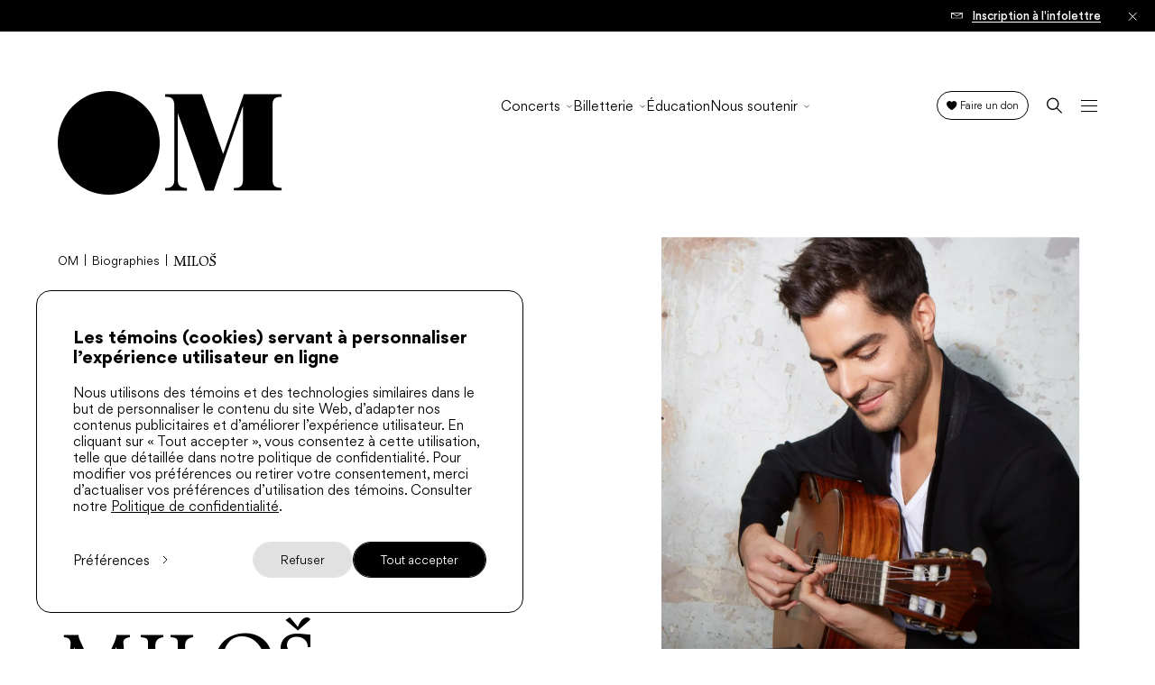

--- FILE ---
content_type: text/html; charset=UTF-8
request_url: https://orchestremetropolitain.com/fr/biographies/milos/
body_size: 30885
content:
  <!doctype html>
<html class="no-js" lang="fr-CA" prefix="og: https://ogp.me/ns#">
<head>
    <meta charset="UTF-8" />
<script type="text/javascript">
/* <![CDATA[ */
var gform;gform||(document.addEventListener("gform_main_scripts_loaded",function(){gform.scriptsLoaded=!0}),document.addEventListener("gform/theme/scripts_loaded",function(){gform.themeScriptsLoaded=!0}),window.addEventListener("DOMContentLoaded",function(){gform.domLoaded=!0}),gform={domLoaded:!1,scriptsLoaded:!1,themeScriptsLoaded:!1,isFormEditor:()=>"function"==typeof InitializeEditor,callIfLoaded:function(o){return!(!gform.domLoaded||!gform.scriptsLoaded||!gform.themeScriptsLoaded&&!gform.isFormEditor()||(gform.isFormEditor()&&console.warn("The use of gform.initializeOnLoaded() is deprecated in the form editor context and will be removed in Gravity Forms 3.1."),o(),0))},initializeOnLoaded:function(o){gform.callIfLoaded(o)||(document.addEventListener("gform_main_scripts_loaded",()=>{gform.scriptsLoaded=!0,gform.callIfLoaded(o)}),document.addEventListener("gform/theme/scripts_loaded",()=>{gform.themeScriptsLoaded=!0,gform.callIfLoaded(o)}),window.addEventListener("DOMContentLoaded",()=>{gform.domLoaded=!0,gform.callIfLoaded(o)}))},hooks:{action:{},filter:{}},addAction:function(o,r,e,t){gform.addHook("action",o,r,e,t)},addFilter:function(o,r,e,t){gform.addHook("filter",o,r,e,t)},doAction:function(o){gform.doHook("action",o,arguments)},applyFilters:function(o){return gform.doHook("filter",o,arguments)},removeAction:function(o,r){gform.removeHook("action",o,r)},removeFilter:function(o,r,e){gform.removeHook("filter",o,r,e)},addHook:function(o,r,e,t,n){null==gform.hooks[o][r]&&(gform.hooks[o][r]=[]);var d=gform.hooks[o][r];null==n&&(n=r+"_"+d.length),gform.hooks[o][r].push({tag:n,callable:e,priority:t=null==t?10:t})},doHook:function(r,o,e){var t;if(e=Array.prototype.slice.call(e,1),null!=gform.hooks[r][o]&&((o=gform.hooks[r][o]).sort(function(o,r){return o.priority-r.priority}),o.forEach(function(o){"function"!=typeof(t=o.callable)&&(t=window[t]),"action"==r?t.apply(null,e):e[0]=t.apply(null,e)})),"filter"==r)return e[0]},removeHook:function(o,r,t,n){var e;null!=gform.hooks[o][r]&&(e=(e=gform.hooks[o][r]).filter(function(o,r,e){return!!(null!=n&&n!=o.tag||null!=t&&t!=o.priority)}),gform.hooks[o][r]=e)}});
/* ]]> */
</script>

    <link rel="stylesheet" href="https://orchestremetropolitain.com/wp-content/themes/om/style.css" type="text/css" media="screen" />
    <meta http-equiv="Content-Type" content="text/html; charset=UTF-8" />
    <meta http-equiv="X-UA-Compatible" content="IE=edge">
    <meta name="viewport" content="width=device-width, initial-scale=1.0">
    <link rel="author" href="https://orchestremetropolitain.com/wp-content/themes/om/humans.txt" />
    <link rel="pingback" href="https://orchestremetropolitain.com/xmlrpc.php" />
    
<!-- Search Engine Optimization by Rank Math - https://rankmath.com/ -->
<title>MILOŠ - Orchestre Métropolitain - Yannick Nézet-Séguin</title>
<meta name="description" content="Comptant aujourd’hui parmi les grands de son instrument, le guitariste Miloš Karadaglić, originaire du Monténégro, se produit dans les salles les plus"/>
<meta name="robots" content="follow, index, max-snippet:-1, max-video-preview:-1, max-image-preview:large"/>
<link rel="canonical" href="https://orchestremetropolitain.com/fr/biographies/milos/" />
<meta property="og:locale" content="fr_CA" />
<meta property="og:type" content="article" />
<meta property="og:title" content="MILOŠ - Orchestre Métropolitain - Yannick Nézet-Séguin" />
<meta property="og:description" content="Comptant aujourd’hui parmi les grands de son instrument, le guitariste Miloš Karadaglić, originaire du Monténégro, se produit dans les salles les plus" />
<meta property="og:url" content="https://orchestremetropolitain.com/fr/biographies/milos/" />
<meta property="og:site_name" content="Orchestre Métropolitain - Yannick Nézet-Séguin" />
<meta property="og:updated_time" content="2022-06-02T21:25:17-05:00" />
<meta property="og:image" content="https://orchestremetropolitain.com/wp-content/uploads/2022/02/bio_milos-1024x1280.jpg" />
<meta property="og:image:secure_url" content="https://orchestremetropolitain.com/wp-content/uploads/2022/02/bio_milos-1024x1280.jpg" />
<meta property="og:image:width" content="819" />
<meta property="og:image:height" content="1024" />
<meta property="og:image:alt" content="MILOŠ" />
<meta property="og:image:type" content="image/jpeg" />
<meta name="twitter:card" content="summary_large_image" />
<meta name="twitter:title" content="MILOŠ - Orchestre Métropolitain - Yannick Nézet-Séguin" />
<meta name="twitter:description" content="Comptant aujourd’hui parmi les grands de son instrument, le guitariste Miloš Karadaglić, originaire du Monténégro, se produit dans les salles les plus" />
<meta name="twitter:image" content="https://orchestremetropolitain.com/wp-content/uploads/2022/02/bio_milos-1024x1280.jpg" />
<script type="application/ld+json" class="rank-math-schema">{"@context":"https://schema.org","@graph":[{"@type":"BreadcrumbList","@id":"https://orchestremetropolitain.com/fr/biographies/milos/#breadcrumb","itemListElement":[{"@type":"ListItem","position":"1","item":{"@id":"https://orchestremetropolitain.com","name":"OM"}},{"@type":"ListItem","position":"2","item":{"@id":"https://orchestremetropolitain.com/fr/biographies/","name":"Biographies"}},{"@type":"ListItem","position":"3","item":{"@id":"https://orchestremetropolitain.com/fr/biographies/milos/","name":"MILO\u0160"}}]}]}</script>
<!-- /Rank Math WordPress SEO plugin -->

<link rel="alternate" type="application/rss+xml" title="Orchestre Métropolitain - Yannick Nézet-Séguin &raquo; MILOŠ Flux des commentaires" href="https://orchestremetropolitain.com/fr/biographies/milos/feed/" />
<style id='wp-emoji-styles-inline-css' type='text/css'>

	img.wp-smiley, img.emoji {
		display: inline !important;
		border: none !important;
		box-shadow: none !important;
		height: 1em !important;
		width: 1em !important;
		margin: 0 0.07em !important;
		vertical-align: -0.1em !important;
		background: none !important;
		padding: 0 !important;
	}
</style>
<style id='classic-theme-styles-inline-css' type='text/css'>
/*! This file is auto-generated */
.wp-block-button__link{color:#fff;background-color:#32373c;border-radius:9999px;box-shadow:none;text-decoration:none;padding:calc(.667em + 2px) calc(1.333em + 2px);font-size:1.125em}.wp-block-file__button{background:#32373c;color:#fff;text-decoration:none}
</style>
<style id='global-styles-inline-css' type='text/css'>
:root{--wp--preset--aspect-ratio--square: 1;--wp--preset--aspect-ratio--4-3: 4/3;--wp--preset--aspect-ratio--3-4: 3/4;--wp--preset--aspect-ratio--3-2: 3/2;--wp--preset--aspect-ratio--2-3: 2/3;--wp--preset--aspect-ratio--16-9: 16/9;--wp--preset--aspect-ratio--9-16: 9/16;--wp--preset--color--black: #000000;--wp--preset--color--cyan-bluish-gray: #abb8c3;--wp--preset--color--white: #ffffff;--wp--preset--color--pale-pink: #f78da7;--wp--preset--color--vivid-red: #cf2e2e;--wp--preset--color--luminous-vivid-orange: #ff6900;--wp--preset--color--luminous-vivid-amber: #fcb900;--wp--preset--color--light-green-cyan: #7bdcb5;--wp--preset--color--vivid-green-cyan: #00d084;--wp--preset--color--pale-cyan-blue: #8ed1fc;--wp--preset--color--vivid-cyan-blue: #0693e3;--wp--preset--color--vivid-purple: #9b51e0;--wp--preset--gradient--vivid-cyan-blue-to-vivid-purple: linear-gradient(135deg,rgba(6,147,227,1) 0%,rgb(155,81,224) 100%);--wp--preset--gradient--light-green-cyan-to-vivid-green-cyan: linear-gradient(135deg,rgb(122,220,180) 0%,rgb(0,208,130) 100%);--wp--preset--gradient--luminous-vivid-amber-to-luminous-vivid-orange: linear-gradient(135deg,rgba(252,185,0,1) 0%,rgba(255,105,0,1) 100%);--wp--preset--gradient--luminous-vivid-orange-to-vivid-red: linear-gradient(135deg,rgba(255,105,0,1) 0%,rgb(207,46,46) 100%);--wp--preset--gradient--very-light-gray-to-cyan-bluish-gray: linear-gradient(135deg,rgb(238,238,238) 0%,rgb(169,184,195) 100%);--wp--preset--gradient--cool-to-warm-spectrum: linear-gradient(135deg,rgb(74,234,220) 0%,rgb(151,120,209) 20%,rgb(207,42,186) 40%,rgb(238,44,130) 60%,rgb(251,105,98) 80%,rgb(254,248,76) 100%);--wp--preset--gradient--blush-light-purple: linear-gradient(135deg,rgb(255,206,236) 0%,rgb(152,150,240) 100%);--wp--preset--gradient--blush-bordeaux: linear-gradient(135deg,rgb(254,205,165) 0%,rgb(254,45,45) 50%,rgb(107,0,62) 100%);--wp--preset--gradient--luminous-dusk: linear-gradient(135deg,rgb(255,203,112) 0%,rgb(199,81,192) 50%,rgb(65,88,208) 100%);--wp--preset--gradient--pale-ocean: linear-gradient(135deg,rgb(255,245,203) 0%,rgb(182,227,212) 50%,rgb(51,167,181) 100%);--wp--preset--gradient--electric-grass: linear-gradient(135deg,rgb(202,248,128) 0%,rgb(113,206,126) 100%);--wp--preset--gradient--midnight: linear-gradient(135deg,rgb(2,3,129) 0%,rgb(40,116,252) 100%);--wp--preset--font-size--small: 13px;--wp--preset--font-size--medium: 20px;--wp--preset--font-size--large: 36px;--wp--preset--font-size--x-large: 42px;--wp--preset--spacing--20: 0.44rem;--wp--preset--spacing--30: 0.67rem;--wp--preset--spacing--40: 1rem;--wp--preset--spacing--50: 1.5rem;--wp--preset--spacing--60: 2.25rem;--wp--preset--spacing--70: 3.38rem;--wp--preset--spacing--80: 5.06rem;--wp--preset--shadow--natural: 6px 6px 9px rgba(0, 0, 0, 0.2);--wp--preset--shadow--deep: 12px 12px 50px rgba(0, 0, 0, 0.4);--wp--preset--shadow--sharp: 6px 6px 0px rgba(0, 0, 0, 0.2);--wp--preset--shadow--outlined: 6px 6px 0px -3px rgba(255, 255, 255, 1), 6px 6px rgba(0, 0, 0, 1);--wp--preset--shadow--crisp: 6px 6px 0px rgba(0, 0, 0, 1);}:where(.is-layout-flex){gap: 0.5em;}:where(.is-layout-grid){gap: 0.5em;}body .is-layout-flex{display: flex;}.is-layout-flex{flex-wrap: wrap;align-items: center;}.is-layout-flex > :is(*, div){margin: 0;}body .is-layout-grid{display: grid;}.is-layout-grid > :is(*, div){margin: 0;}:where(.wp-block-columns.is-layout-flex){gap: 2em;}:where(.wp-block-columns.is-layout-grid){gap: 2em;}:where(.wp-block-post-template.is-layout-flex){gap: 1.25em;}:where(.wp-block-post-template.is-layout-grid){gap: 1.25em;}.has-black-color{color: var(--wp--preset--color--black) !important;}.has-cyan-bluish-gray-color{color: var(--wp--preset--color--cyan-bluish-gray) !important;}.has-white-color{color: var(--wp--preset--color--white) !important;}.has-pale-pink-color{color: var(--wp--preset--color--pale-pink) !important;}.has-vivid-red-color{color: var(--wp--preset--color--vivid-red) !important;}.has-luminous-vivid-orange-color{color: var(--wp--preset--color--luminous-vivid-orange) !important;}.has-luminous-vivid-amber-color{color: var(--wp--preset--color--luminous-vivid-amber) !important;}.has-light-green-cyan-color{color: var(--wp--preset--color--light-green-cyan) !important;}.has-vivid-green-cyan-color{color: var(--wp--preset--color--vivid-green-cyan) !important;}.has-pale-cyan-blue-color{color: var(--wp--preset--color--pale-cyan-blue) !important;}.has-vivid-cyan-blue-color{color: var(--wp--preset--color--vivid-cyan-blue) !important;}.has-vivid-purple-color{color: var(--wp--preset--color--vivid-purple) !important;}.has-black-background-color{background-color: var(--wp--preset--color--black) !important;}.has-cyan-bluish-gray-background-color{background-color: var(--wp--preset--color--cyan-bluish-gray) !important;}.has-white-background-color{background-color: var(--wp--preset--color--white) !important;}.has-pale-pink-background-color{background-color: var(--wp--preset--color--pale-pink) !important;}.has-vivid-red-background-color{background-color: var(--wp--preset--color--vivid-red) !important;}.has-luminous-vivid-orange-background-color{background-color: var(--wp--preset--color--luminous-vivid-orange) !important;}.has-luminous-vivid-amber-background-color{background-color: var(--wp--preset--color--luminous-vivid-amber) !important;}.has-light-green-cyan-background-color{background-color: var(--wp--preset--color--light-green-cyan) !important;}.has-vivid-green-cyan-background-color{background-color: var(--wp--preset--color--vivid-green-cyan) !important;}.has-pale-cyan-blue-background-color{background-color: var(--wp--preset--color--pale-cyan-blue) !important;}.has-vivid-cyan-blue-background-color{background-color: var(--wp--preset--color--vivid-cyan-blue) !important;}.has-vivid-purple-background-color{background-color: var(--wp--preset--color--vivid-purple) !important;}.has-black-border-color{border-color: var(--wp--preset--color--black) !important;}.has-cyan-bluish-gray-border-color{border-color: var(--wp--preset--color--cyan-bluish-gray) !important;}.has-white-border-color{border-color: var(--wp--preset--color--white) !important;}.has-pale-pink-border-color{border-color: var(--wp--preset--color--pale-pink) !important;}.has-vivid-red-border-color{border-color: var(--wp--preset--color--vivid-red) !important;}.has-luminous-vivid-orange-border-color{border-color: var(--wp--preset--color--luminous-vivid-orange) !important;}.has-luminous-vivid-amber-border-color{border-color: var(--wp--preset--color--luminous-vivid-amber) !important;}.has-light-green-cyan-border-color{border-color: var(--wp--preset--color--light-green-cyan) !important;}.has-vivid-green-cyan-border-color{border-color: var(--wp--preset--color--vivid-green-cyan) !important;}.has-pale-cyan-blue-border-color{border-color: var(--wp--preset--color--pale-cyan-blue) !important;}.has-vivid-cyan-blue-border-color{border-color: var(--wp--preset--color--vivid-cyan-blue) !important;}.has-vivid-purple-border-color{border-color: var(--wp--preset--color--vivid-purple) !important;}.has-vivid-cyan-blue-to-vivid-purple-gradient-background{background: var(--wp--preset--gradient--vivid-cyan-blue-to-vivid-purple) !important;}.has-light-green-cyan-to-vivid-green-cyan-gradient-background{background: var(--wp--preset--gradient--light-green-cyan-to-vivid-green-cyan) !important;}.has-luminous-vivid-amber-to-luminous-vivid-orange-gradient-background{background: var(--wp--preset--gradient--luminous-vivid-amber-to-luminous-vivid-orange) !important;}.has-luminous-vivid-orange-to-vivid-red-gradient-background{background: var(--wp--preset--gradient--luminous-vivid-orange-to-vivid-red) !important;}.has-very-light-gray-to-cyan-bluish-gray-gradient-background{background: var(--wp--preset--gradient--very-light-gray-to-cyan-bluish-gray) !important;}.has-cool-to-warm-spectrum-gradient-background{background: var(--wp--preset--gradient--cool-to-warm-spectrum) !important;}.has-blush-light-purple-gradient-background{background: var(--wp--preset--gradient--blush-light-purple) !important;}.has-blush-bordeaux-gradient-background{background: var(--wp--preset--gradient--blush-bordeaux) !important;}.has-luminous-dusk-gradient-background{background: var(--wp--preset--gradient--luminous-dusk) !important;}.has-pale-ocean-gradient-background{background: var(--wp--preset--gradient--pale-ocean) !important;}.has-electric-grass-gradient-background{background: var(--wp--preset--gradient--electric-grass) !important;}.has-midnight-gradient-background{background: var(--wp--preset--gradient--midnight) !important;}.has-small-font-size{font-size: var(--wp--preset--font-size--small) !important;}.has-medium-font-size{font-size: var(--wp--preset--font-size--medium) !important;}.has-large-font-size{font-size: var(--wp--preset--font-size--large) !important;}.has-x-large-font-size{font-size: var(--wp--preset--font-size--x-large) !important;}
:where(.wp-block-post-template.is-layout-flex){gap: 1.25em;}:where(.wp-block-post-template.is-layout-grid){gap: 1.25em;}
:where(.wp-block-columns.is-layout-flex){gap: 2em;}:where(.wp-block-columns.is-layout-grid){gap: 2em;}
:root :where(.wp-block-pullquote){font-size: 1.5em;line-height: 1.6;}
</style>
<link rel='stylesheet' id='mill3wp/css-css' href='https://orchestremetropolitain.com/wp-content/themes/om/dist/css/style.css?hash=435241b1c3ce7fcece0a' type='text/css' media='all' />
<link rel="https://api.w.org/" href="https://orchestremetropolitain.com/wp-json/" /><link rel="EditURI" type="application/rsd+xml" title="RSD" href="https://orchestremetropolitain.com/xmlrpc.php?rsd" />
<link rel='shortlink' href='https://orchestremetropolitain.com/?p=1374' />
<link rel="alternate" title="oEmbed (JSON)" type="application/json+oembed" href="https://orchestremetropolitain.com/wp-json/oembed/1.0/embed?url=https%3A%2F%2Forchestremetropolitain.com%2Ffr%2Fbiographies%2Fmilos%2F&#038;lang=fr" />
<link rel="alternate" title="oEmbed (XML)" type="text/xml+oembed" href="https://orchestremetropolitain.com/wp-json/oembed/1.0/embed?url=https%3A%2F%2Forchestremetropolitain.com%2Ffr%2Fbiographies%2Fmilos%2F&#038;format=xml&#038;lang=fr" />
        <script type="text/javascript">
          window.LOCALE = "fr";
        </script>
    <link rel="icon" href="https://orchestremetropolitain.com/wp-content/uploads/2022/01/cropped-om_faveicon-32x32.png" sizes="32x32" />
<link rel="icon" href="https://orchestremetropolitain.com/wp-content/uploads/2022/01/cropped-om_faveicon-192x192.png" sizes="192x192" />
<link rel="apple-touch-icon" href="https://orchestremetropolitain.com/wp-content/uploads/2022/01/cropped-om_faveicon-180x180.png" />
<meta name="msapplication-TileImage" content="https://orchestremetropolitain.com/wp-content/uploads/2022/01/cropped-om_faveicon-270x270.png" />


    <meta name="ahrefs-site-verification" content="b3803d3e535d4234a31383131e38f454755069fd82239a50bbb931b2f628671e">

        <!-- Google Tag Manager -->
    <script>(function(w,d,s,l,i){w[l]=w[l]||[];w[l].push({'gtm.start':
    new Date().getTime(),event:'gtm.js'});var f=d.getElementsByTagName(s)[0],
    j=d.createElement(s),dl=l!='dataLayer'?'&l='+l:'';j.async=true;j.src=
    'https://www.googletagmanager.com/gtm.js?id='+i+dl;f.parentNode.insertBefore(j,f);
    })(window,document,'script','dataLayer','GTM-K6NM53B');</script>
    <!-- End Google Tag Manager -->
    	</head>

<body
  class="wp-singular biography-template-default single single-biography postid-1374 wp-theme-om "
  data-template="base.twig"
  data-ui="body"
>
    <!-- Google Tag Manager (noscript) -->
  <noscript><iframe src="https://www.googletagmanager.com/ns.html?id=GTM-K6NM53B" height="0" width="0" style="display:none;visibility:hidden"></iframe></noscript>
  <!-- End Google Tag Manager (noscript) -->
  
  <div
  class="site-loader d-flex justify-content-center align-items-center position-fixed t-0 l-0 w-100 vh-100 min-vh-100 z-10000 overflow-hidden bg-color-white color-black"
  aria-hidden="true"
  data-site-loader
>
  <div class="site-loader__logo">
    <svg width="88" height="41" viewBox="0 0 88 41" fill="none" xmlns="http://www.w3.org/2000/svg">
  <path d="M20.006 0C16.0492 0 12.1813 1.19206 8.89129 3.42544C5.60131 5.65882 3.03709 8.8332 1.52288 12.5472C0.00866827 16.2611 -0.387518 20.3479 0.384419 24.2906C1.15636 28.2334 3.06175 31.855 5.85964 34.6975C8.65754 37.5401 12.2223 39.4759 16.1031 40.2602C19.9839 41.0444 24.0064 40.6419 27.662 39.1035C31.3177 37.5652 34.4422 34.96 36.6405 31.6175C38.8388 28.275 40.0121 24.3453 40.0121 20.3254C40.0108 14.9351 37.9026 9.76609 34.151 5.95464C30.3994 2.14319 25.3116 0.00134503 20.006 0Z" fill="currentColor"/>
  <path d="M64.8075 24.5771H64.7026L56.4924 1.20245H42.0098V2.2172L42.9237 2.25779C44.7665 2.43537 45.6055 3.27253 45.6055 5.60137V34.6789C45.6055 37.368 44.4918 38.0681 42.0098 38.0681V39.0829H50.5545V38.0529C48.0575 38.0529 46.9588 37.3528 46.9588 34.6688V8.62532L57.7709 39.0981H61.042L72.5282 5.7891V35.0087C72.4333 37.4086 71.3247 38.0529 68.9475 38.0529V39.0677H87.6851V38.0529H87.5303H87.4853C85.4477 38.0174 84.384 37.4644 84.1443 35.5922V4.69825C84.3541 3.05944 85.198 2.42522 86.7762 2.27301H87.6851V1.20753H72.8428L64.8075 24.5771Z" fill="currentColor"/>
</svg>

  </div>
</div>
  <div
  class="site-transition position-fixed t-0 l-0 w-100 vh-100 min-vh-100 z-10000 visibility-hidden pointer-events-none"
  aria-hidden="true"
  data-ignore-css-empty
  data-site-transition
>
  <div class="site-transition__wrap d-flex position-relative justify-content-center align-items-center w-100 h-100">
    <div class="site-transition__logo">
      <svg width="88" height="41" viewBox="0 0 88 41" fill="none" xmlns="http://www.w3.org/2000/svg">
  <path d="M20.006 0C16.0492 0 12.1813 1.19206 8.89129 3.42544C5.60131 5.65882 3.03709 8.8332 1.52288 12.5472C0.00866827 16.2611 -0.387518 20.3479 0.384419 24.2906C1.15636 28.2334 3.06175 31.855 5.85964 34.6975C8.65754 37.5401 12.2223 39.4759 16.1031 40.2602C19.9839 41.0444 24.0064 40.6419 27.662 39.1035C31.3177 37.5652 34.4422 34.96 36.6405 31.6175C38.8388 28.275 40.0121 24.3453 40.0121 20.3254C40.0108 14.9351 37.9026 9.76609 34.151 5.95464C30.3994 2.14319 25.3116 0.00134503 20.006 0Z" fill="currentColor"/>
  <path d="M64.8075 24.5771H64.7026L56.4924 1.20245H42.0098V2.2172L42.9237 2.25779C44.7665 2.43537 45.6055 3.27253 45.6055 5.60137V34.6789C45.6055 37.368 44.4918 38.0681 42.0098 38.0681V39.0829H50.5545V38.0529C48.0575 38.0529 46.9588 37.3528 46.9588 34.6688V8.62532L57.7709 39.0981H61.042L72.5282 5.7891V35.0087C72.4333 37.4086 71.3247 38.0529 68.9475 38.0529V39.0677H87.6851V38.0529H87.5303H87.4853C85.4477 38.0174 84.384 37.4644 84.1443 35.5922V4.69825C84.3541 3.05944 85.198 2.42522 86.7762 2.27301H87.6851V1.20753H72.8428L64.8075 24.5771Z" fill="currentColor"/>
</svg>

    </div>
    <div class="site-transition__invertedBackdrop" aria-hidden="true"></div>
    <div class="site-transition__circleShape" aria-hidden="true"></div>
  </div>
</div>

  <div data-barba="wrapper" class="position-relative z-0">
    <div
      class="d-flex flex-column"
      data-barba="container"
      data-barba-namespace="biography"
      data-ui="site-scroll,gform,locomotive-scroll-vimeo,locomotive-scroll-youtube,locomotive-scroll-facebook"
      data-scroll-container
    >

              <div class="site-header__bgWrapper position-fixed z-7000 t-0 l-0 w-100 vh-100 pointer-events-none overflow-hidden">
  <div class="site-header__bg position-absolute t-0 l-0 w-100 h-100 bg-color-white z-1000"></div>
</div>
          <section
    class="site-alert position-fixed t-0 l-0 w-100 vh-100 z-7000 overflow-hidden d-none pointer-events-none fz-10 fz-md-12"
    aria-hidden="true"
    data-ui="site-alert"
    data-site-alert
    data-message-hash="d41d8cd98f00b204e9800998ecf8427e"
  >
    <div class="site-alert__wrap position-relative w-100 bg-color-black color-white pointer-events-none">
      <div class="site-alert__container ta-center px-3">
        

              </div>

      
                
        <div class="position-absolute t-0 b-0 pr-7 align-items-center z-1000 d-flex l-0 l-lg-auto r-lg-0 pl-3">
          <a href="/fr/infolettre/" class="site-alert__rightLink fw-500 td-none d-flex align-items-center">
                          
    
                
  <img
    src="https://orchestremetropolitain.com/wp-content/uploads/2022/08/Group-342.svg"
        srcset=""
    sizes=""
        alt=""
    width=""
    height=""
        class="site-alert__rightLinkIcon mr-2"
    
  >

                        <span>Inscription à l'infolettre</span>
          </a>
        </div>
      
      <button class="site-alert__close position-absolute z-2000">
        <svg width="15" height="15" viewBox="0 0 15 15" fill="none" xmlns="http://www.w3.org/2000/svg">
  <line x1="1.46967" y1="14.4694" x2="14.1976" y2="1.7415" stroke="currentColor" stroke-width="1.5"/>
  <line x1="1.53033" y1="1.46967" x2="14.2583" y2="14.1976" stroke="currentColor" stroke-width="1.5"/>
</svg>

      </button>

    </div>
  </section>
        <div 
  class="site-super-menu position-fixed overflow-hidden d-none d-lg-block t-0 l-0 w-100 z-8000 pointer-events-none" 
  aria-hidden="true"
  data-site-super-menu
  data-ui="site-super-menu"
  id="site-super-menu"
>
  <div class="site-super-menu__backdrop position-absolute t-0 l-0 w-100 h-100 bg-color-black" aria-hidden="true"></div>
  <div class="site-super-menu__container w-100 position-relative color-white">
    <div class="site-super-menu__bg bg-color-black position-absolute t-0 l-0 w-100 h-100"></div>

                            <nav class="site-super-menu__nav container-fluid d-flex align-items-stretch" data-id="3888" aria-hidden="true">
        <ul class="site-super-menu__menu position-relative list-none m-0 p-0">
                  <li class=" menu-item menu-item-type-custom menu-item-object-custom menu-item-17537" style="--index:0">
            <a 
              href="https://orchestremetropolitain.com/fr/saisons/2025-2026/" 
              title="Saison 2025-2026"
              target="_self" 
            >
              <span>Saison 2025-2026</span>
            </a>
          </li>
                  <li class=" menu-item menu-item-type-custom menu-item-object-custom menu-item-4279" style="--index:1">
            <a 
              href="https://orchestremetropolitain.com/fr/programmation/?show_type=hors-serie&display_mode=grid" 
              title="Concerts hors série"
              target="_self" 
            >
              <span>Concerts hors série</span>
            </a>
          </li>
                  <li class=" menu-item menu-item-type-post_type menu-item-object-page menu-item-18107" style="--index:2">
            <a 
              href="https://orchestremetropolitain.com/fr/lom-au-pied-du-mont-royal/" 
              title="L’OM au pied du mont Royal"
              target="_self" 
            >
              <span>L’OM au pied du mont Royal</span>
            </a>
          </li>
                  <li class=" menu-item menu-item-type-custom menu-item-object-custom menu-item-17755" style="--index:3">
            <a 
              href="https://orchestremetropolitain.com/fr/saisons/2025-ete/" 
              title="Saison Estivale 2025"
              target="_self" 
            >
              <span>Saison Estivale 2025</span>
            </a>
          </li>
                  <li class=" menu-item menu-item-type-post_type menu-item-object-page menu-item-8675" style="--index:4">
            <a 
              href="https://orchestremetropolitain.com/fr/tournee-europeenne-2025/" 
              title="Tournée européenne 2025"
              target="_self" 
            >
              <span>Tournée européenne 2025</span>
            </a>
          </li>
                  <li class=" menu-item menu-item-type-post_type menu-item-object-page menu-item-8452" style="--index:5">
            <a 
              href="https://orchestremetropolitain.com/fr/les-personnalites-symphoniques/" 
              title="Test de personnalité symphonique"
              target="_self" 
            >
              <span>Test de personnalité symphonique</span>
            </a>
          </li>
                  <li class=" menu-item menu-item-type-custom menu-item-object-custom menu-item-4277" style="--index:6">
            <a 
              href="https://orchestremetropolitain.com/fr/saisons/tous/" 
              title="Archives des concerts"
              target="_self" 
            >
              <span>Archives des concerts</span>
            </a>
          </li>
                </ul>

        <ul class="site-super-menu__promos position-relative flex-grow-1 d-flex list-none m-0 p-0">
                              <li class="site-super-menu__promo position-relative w-50" style="--index:0">
              <a 
                href="/fr/programmation/" 
                class="site-super-menu__promo__link w-100 d-flex flex-column align-items-center justify-content-xl-center flex-shrink-0 td-none px-2 px-xl-6 py-5 py-xl-7"
              >
                                  <div class="site-super-menu__promo__imgContainer w-100 overflow-hidden mb-6">
                    
 





<div 
  class="mask-media-circle box box-square w-100 site-super-menu__promo__img"
  
>
  <figure class="mask-media-circle__mask position-absolute t-0 l-0 w-100 h-100 overflow-hidden">
          
    
                
  <img
    src="https://orchestremetropolitain.com/wp-content/uploads/2022/10/concerts_a_venir_menu-576x302.jpg"
        srcset="https://orchestremetropolitain.com/wp-content/uploads/2022/10/concerts_a_venir_menu.jpg 1920w, https://orchestremetropolitain.com/wp-content/uploads/2022/10/concerts_a_venir_menu-300x157.jpg 300w, https://orchestremetropolitain.com/wp-content/uploads/2022/10/concerts_a_venir_menu-1024x536.jpg 1024w, https://orchestremetropolitain.com/wp-content/uploads/2022/10/concerts_a_venir_menu-768x402.jpg 768w, https://orchestremetropolitain.com/wp-content/uploads/2022/10/concerts_a_venir_menu-1536x804.jpg 1536w, https://orchestremetropolitain.com/wp-content/uploads/2022/10/concerts_a_venir_menu-100x52.jpg 100w, https://orchestremetropolitain.com/wp-content/uploads/2022/10/concerts_a_venir_menu-576x302.jpg 576w, https://orchestremetropolitain.com/wp-content/uploads/2022/10/concerts_a_venir_menu-1800x942.jpg 1800w"
    sizes="(max-width: 1920px) 100vw, 1920px"
        alt=""
    width="576"
    height="302"
    loading="lazy"    class="mask-media-circle__img image-as-background"
    
  >

          </figure>  
</div>
                  </div>
                
                <span class="site-super-menu__promo__content d-block mx-xl-auto flex-grow-1 d-flex flex-column justify-content-xl-end">
                                      <p class="site-super-menu__promo__surtitle fz-13 fw-400 tt-uppercase mt-0">Programmation</p>
                                    <h3 class="site-super-menu__promo__title fz-24 fz-xl-32 fw-400 ff-heading tt-uppercase mt-0 mb-0">
                    <span>Concerts à venir</span>
                  </h3>
                                  </span>
              </a>
            </li>
                                          <li class="site-super-menu__promo position-relative w-50" style="--index:1">
              <a 
                href="https://orchestremetropolitain.com/fr/saisons/2025-2026/" 
                class="site-super-menu__promo__link w-100 d-flex flex-column align-items-center justify-content-xl-center flex-shrink-0 td-none px-2 px-xl-6 py-5 py-xl-7"
              >
                                  <div class="site-super-menu__promo__imgContainer w-100 overflow-hidden mb-6">
                    
 





<div 
  class="mask-media-circle box box-square w-100 site-super-menu__promo__img"
  
>
  <figure class="mask-media-circle__mask position-absolute t-0 l-0 w-100 h-100 overflow-hidden">
          
    
                
  <img
    src="https://orchestremetropolitain.com/wp-content/uploads/2025/04/OM2526_SITEWEB_1920x1200px_carre-e1745283229773-576x576.png"
        srcset="https://orchestremetropolitain.com/wp-content/uploads/2025/04/OM2526_SITEWEB_1920x1200px_carre-e1745283229773.png 1180w, https://orchestremetropolitain.com/wp-content/uploads/2025/04/OM2526_SITEWEB_1920x1200px_carre-e1745283229773-300x300.png 300w, https://orchestremetropolitain.com/wp-content/uploads/2025/04/OM2526_SITEWEB_1920x1200px_carre-e1745283229773-1024x1024.png 1024w, https://orchestremetropolitain.com/wp-content/uploads/2025/04/OM2526_SITEWEB_1920x1200px_carre-e1745283229773-150x150.png 150w, https://orchestremetropolitain.com/wp-content/uploads/2025/04/OM2526_SITEWEB_1920x1200px_carre-e1745283229773-768x768.png 768w, https://orchestremetropolitain.com/wp-content/uploads/2025/04/OM2526_SITEWEB_1920x1200px_carre-e1745283229773-60x60.png 60w, https://orchestremetropolitain.com/wp-content/uploads/2025/04/OM2526_SITEWEB_1920x1200px_carre-e1745283229773-100x100.png 100w, https://orchestremetropolitain.com/wp-content/uploads/2025/04/OM2526_SITEWEB_1920x1200px_carre-e1745283229773-576x576.png 576w, https://orchestremetropolitain.com/wp-content/uploads/2025/04/OM2526_SITEWEB_1920x1200px_carre-e1745283229773-400x400.png 400w, https://orchestremetropolitain.com/wp-content/uploads/2025/04/OM2526_SITEWEB_1920x1200px_carre-e1745283229773-600x600.png 600w"
    sizes="(max-width: 1180px) 100vw, 1180px"
        alt=""
    width="576"
    height="576"
    loading="lazy"    class="mask-media-circle__img image-as-background"
    
  >

          </figure>  
</div>
                  </div>
                
                <span class="site-super-menu__promo__content d-block mx-xl-auto flex-grow-1 d-flex flex-column justify-content-xl-end">
                                      <p class="site-super-menu__promo__surtitle fz-13 fw-400 tt-uppercase mt-0">Entrez dans l'univers OM</p>
                                    <h3 class="site-super-menu__promo__title fz-24 fz-xl-32 fw-400 ff-heading tt-uppercase mt-0 mb-0">
                    <span>Saison 2025-2026</span>
                  </h3>
                                  </span>
              </a>
            </li>
                            </ul>
      </nav>
                            <nav class="site-super-menu__nav container-fluid d-flex align-items-stretch" data-id="3896" aria-hidden="true">
        <ul class="site-super-menu__menu position-relative list-none m-0 p-0">
                  <li class=" menu-item menu-item-type-post_type menu-item-object-page menu-item-9201" style="--index:0">
            <a 
              href="https://orchestremetropolitain.com/fr/billetterie/abonnements/" 
              title="Abonnement"
              target="_self" 
            >
              <span>Abonnement</span>
            </a>
          </li>
                  <li class=" menu-item menu-item-type-post_type menu-item-object-page menu-item-3899" style="--index:1">
            <a 
              href="https://orchestremetropolitain.com/fr/billetterie/tarifs-et-informations/" 
              title="Billets à l'unité"
              target="_self" 
            >
              <span>Billets à l'unité</span>
            </a>
          </li>
                  <li class=" menu-item menu-item-type-post_type menu-item-object-page menu-item-8896" style="--index:2">
            <a 
              href="https://orchestremetropolitain.com/fr/cheques-cadeaux-2024/" 
              title="Chèques-cadeaux OM"
              target="_self" 
            >
              <span>Chèques-cadeaux OM</span>
            </a>
          </li>
                  <li class=" menu-item menu-item-type-post_type menu-item-object-page menu-item-5468" style="--index:3">
            <a 
              href="https://orchestremetropolitain.com/fr/billetterie/jeunesse-groupe/" 
              title="Offres jeunesse et de groupe"
              target="_self" 
            >
              <span>Offres jeunesse et de groupe</span>
            </a>
          </li>
                  <li class=" menu-item menu-item-type-post_type menu-item-object-page menu-item-3898" style="--index:4">
            <a 
              href="https://orchestremetropolitain.com/fr/coordonnees/" 
              title="Coordonnées"
              target="_self" 
            >
              <span>Coordonnées</span>
            </a>
          </li>
                </ul>

        <ul class="site-super-menu__promos position-relative flex-grow-1 d-flex list-none m-0 p-0">
                              <li class="site-super-menu__promo position-relative w-50" style="--index:0">
              <a 
                href="https://orchestremetropolitain.com/fr/saisons/2025-2026/" 
                class="site-super-menu__promo__link w-100 d-flex flex-column align-items-center justify-content-xl-center flex-shrink-0 td-none px-2 px-xl-6 py-5 py-xl-7"
              >
                                  <div class="site-super-menu__promo__imgContainer w-100 overflow-hidden mb-6">
                    
 





<div 
  class="mask-media-circle box box-square w-100 site-super-menu__promo__img"
  
>
  <figure class="mask-media-circle__mask position-absolute t-0 l-0 w-100 h-100 overflow-hidden">
          
    
                
  <img
    src="https://orchestremetropolitain.com/wp-content/uploads/2025/04/OM2526_SITEWEB_1920x1200px_carre-e1745283229773-576x576.png"
        srcset="https://orchestremetropolitain.com/wp-content/uploads/2025/04/OM2526_SITEWEB_1920x1200px_carre-e1745283229773.png 1180w, https://orchestremetropolitain.com/wp-content/uploads/2025/04/OM2526_SITEWEB_1920x1200px_carre-e1745283229773-300x300.png 300w, https://orchestremetropolitain.com/wp-content/uploads/2025/04/OM2526_SITEWEB_1920x1200px_carre-e1745283229773-1024x1024.png 1024w, https://orchestremetropolitain.com/wp-content/uploads/2025/04/OM2526_SITEWEB_1920x1200px_carre-e1745283229773-150x150.png 150w, https://orchestremetropolitain.com/wp-content/uploads/2025/04/OM2526_SITEWEB_1920x1200px_carre-e1745283229773-768x768.png 768w, https://orchestremetropolitain.com/wp-content/uploads/2025/04/OM2526_SITEWEB_1920x1200px_carre-e1745283229773-60x60.png 60w, https://orchestremetropolitain.com/wp-content/uploads/2025/04/OM2526_SITEWEB_1920x1200px_carre-e1745283229773-100x100.png 100w, https://orchestremetropolitain.com/wp-content/uploads/2025/04/OM2526_SITEWEB_1920x1200px_carre-e1745283229773-576x576.png 576w, https://orchestremetropolitain.com/wp-content/uploads/2025/04/OM2526_SITEWEB_1920x1200px_carre-e1745283229773-400x400.png 400w, https://orchestremetropolitain.com/wp-content/uploads/2025/04/OM2526_SITEWEB_1920x1200px_carre-e1745283229773-600x600.png 600w"
    sizes="(max-width: 1180px) 100vw, 1180px"
        alt=""
    width="576"
    height="576"
    loading="lazy"    class="mask-media-circle__img image-as-background"
    
  >

          </figure>  
</div>
                  </div>
                
                <span class="site-super-menu__promo__content d-block mx-xl-auto flex-grow-1 d-flex flex-column justify-content-xl-end">
                                      <p class="site-super-menu__promo__surtitle fz-13 fw-400 tt-uppercase mt-0">Entrez dans l'univers OM</p>
                                    <h3 class="site-super-menu__promo__title fz-24 fz-xl-32 fw-400 ff-heading tt-uppercase mt-0 mb-0">
                    <span>Saison 2025-2026</span>
                  </h3>
                                  </span>
              </a>
            </li>
                            </ul>
      </nav>
                            <nav class="site-super-menu__nav container-fluid d-flex align-items-stretch" data-id="3904" aria-hidden="true">
        <ul class="site-super-menu__menu position-relative list-none m-0 p-0">
                  <li class=" menu-item menu-item-type-post_type menu-item-object-page menu-item-6675" style="--index:0">
            <a 
              href="https://orchestremetropolitain.com/fr/aide-et-financement/don-planifie/" 
              title="Don planifié"
              target="_self" 
            >
              <span>Don planifié</span>
            </a>
          </li>
                  <li class=" menu-item menu-item-type-post_type menu-item-object-page menu-item-8366" style="--index:1">
            <a 
              href="https://orchestremetropolitain.com/fr/premier-don-important-en-culture/" 
              title="Premier don important en culture"
              target="_self" 
            >
              <span>Premier don important en culture</span>
            </a>
          </li>
                  <li class=" menu-item menu-item-type-post_type menu-item-object-page menu-item-8365" style="--index:2">
            <a 
              href="https://orchestremetropolitain.com/fr/mesures-dappariement-et-fonds-a-perpetuite/" 
              title="Mesures d’appariement et fonds à perpétuité"
              target="_self" 
            >
              <span>Mesures d’appariement et fonds à perpétuité</span>
            </a>
          </li>
                  <li class=" menu-item menu-item-type-post_type menu-item-object-page menu-item-6679" style="--index:3">
            <a 
              href="https://orchestremetropolitain.com/fr/aide-et-financement/donateurs/" 
              title="Donateurs"
              target="_self" 
            >
              <span>Donateurs</span>
            </a>
          </li>
                  <li class=" menu-item menu-item-type-post_type menu-item-object-page menu-item-8703" style="--index:4">
            <a 
              href="https://orchestremetropolitain.com/fr/aide-et-financement/programme-de-reconnaissance/" 
              title="Programme de reconnaissance"
              target="_self" 
            >
              <span>Programme de reconnaissance</span>
            </a>
          </li>
                  <li class=" menu-item menu-item-type-post_type menu-item-object-page menu-item-6678" style="--index:5">
            <a 
              href="https://orchestremetropolitain.com/fr/partenaires/" 
              title="Nos partenaires"
              target="_self" 
            >
              <span>Nos partenaires</span>
            </a>
          </li>
                </ul>

        <ul class="site-super-menu__promos position-relative flex-grow-1 d-flex list-none m-0 p-0">
                              <li class="site-super-menu__promo position-relative w-50" style="--index:0">
              <a 
                href="https://orchestremetropolitain.com/fr/aide-et-financement/faire-un-don/" 
                class="site-super-menu__promo__link w-100 d-flex flex-column align-items-center justify-content-xl-center flex-shrink-0 td-none px-2 px-xl-6 py-5 py-xl-7"
              >
                                  <div class="site-super-menu__promo__imgContainer w-100 overflow-hidden mb-6">
                    
 





<div 
  class="mask-media-circle box box-square w-100 site-super-menu__promo__img"
  
>
  <figure class="mask-media-circle__mask position-absolute t-0 l-0 w-100 h-100 overflow-hidden">
          
    
                
  <img
    src="https://orchestremetropolitain.com/wp-content/uploads/2025/06/14-576x576.png"
        srcset="https://orchestremetropolitain.com/wp-content/uploads/2025/06/14.png 1080w, https://orchestremetropolitain.com/wp-content/uploads/2025/06/14-300x300.png 300w, https://orchestremetropolitain.com/wp-content/uploads/2025/06/14-1024x1024.png 1024w, https://orchestremetropolitain.com/wp-content/uploads/2025/06/14-150x150.png 150w, https://orchestremetropolitain.com/wp-content/uploads/2025/06/14-768x768.png 768w, https://orchestremetropolitain.com/wp-content/uploads/2025/06/14-60x60.png 60w, https://orchestremetropolitain.com/wp-content/uploads/2025/06/14-100x100.png 100w, https://orchestremetropolitain.com/wp-content/uploads/2025/06/14-576x576.png 576w"
    sizes="(max-width: 1080px) 100vw, 1080px"
        alt=""
    width="576"
    height="576"
    loading="lazy"    class="mask-media-circle__img image-as-background"
    
  >

          </figure>  
</div>
                  </div>
                
                <span class="site-super-menu__promo__content d-block mx-xl-auto flex-grow-1 d-flex flex-column justify-content-xl-end">
                                    <h3 class="site-super-menu__promo__title fz-24 fz-xl-32 fw-400 ff-heading tt-uppercase mt-0 mb-0">
                    <span>FAIRE UN DON</span>
                  </h3>
                                  </span>
              </a>
            </li>
                                          <li class="site-super-menu__promo position-relative w-50" style="--index:1">
              <a 
                href="https://orchestremetropolitain.com/fr/aide-et-financement/gala-benefice/" 
                class="site-super-menu__promo__link w-100 d-flex flex-column align-items-center justify-content-xl-center flex-shrink-0 td-none px-2 px-xl-6 py-5 py-xl-7"
              >
                                  <div class="site-super-menu__promo__imgContainer w-100 overflow-hidden mb-6">
                    
 





<div 
  class="mask-media-circle box box-square w-100 site-super-menu__promo__img"
  
>
  <figure class="mask-media-circle__mask position-absolute t-0 l-0 w-100 h-100 overflow-hidden">
          
    
                
  <img
    src="https://orchestremetropolitain.com/wp-content/uploads/2024/11/20241017-19h48m11sB-576x358.jpg"
        srcset="https://orchestremetropolitain.com/wp-content/uploads/2024/11/20241017-19h48m11sB-e1731005835395.jpg 516w, https://orchestremetropolitain.com/wp-content/uploads/2024/11/20241017-19h48m11sB-e1731005835395-300x300.jpg 300w, https://orchestremetropolitain.com/wp-content/uploads/2024/11/20241017-19h48m11sB-e1731005835395-150x150.jpg 150w, https://orchestremetropolitain.com/wp-content/uploads/2024/11/20241017-19h48m11sB-e1731005835395-60x60.jpg 60w, https://orchestremetropolitain.com/wp-content/uploads/2024/11/20241017-19h48m11sB-e1731005835395-100x100.jpg 100w"
    sizes="(max-width: 516px) 100vw, 516px"
        alt=""
    width="576"
    height="358"
    loading="lazy"    class="mask-media-circle__img image-as-background"
    
  >

          </figure>  
</div>
                  </div>
                
                <span class="site-super-menu__promo__content d-block mx-xl-auto flex-grow-1 d-flex flex-column justify-content-xl-end">
                                    <h3 class="site-super-menu__promo__title fz-24 fz-xl-32 fw-400 ff-heading tt-uppercase mt-0 mb-0">
                    <span>Gala-bénéfice</span>
                  </h3>
                                  </span>
              </a>
            </li>
                            </ul>
      </nav>
      </div>
</div>
        <div
  id="site-nav"
  class="site-nav position-fixed z-8000 t-0 l-0 vw-100 vh-100 overflow-hidden color-white"
  aria-hidden="true"
  data-ui="site-nav"
  data-site-nav
>
  <div class="site-nav__bg position-absolute t-0 l-0 w-100 h-100 bg-color-black"></div>
  <div class="site-nav__scroller d-flex flex-column w-100 h-100 overflow-auto">

    <nav class="site-nav__wrap w-100 min-h-md-100 d-grid align-items-start align-items-md-center container-fluid" role="navigation">

      <aside class="site-nav__mainNavWrap position-relative h-md-100 d-flex flex-column justify-content-start justify-content-md-between pr-md-3 pr-xl-2 pb-3">
        <div class="site-nav__mainNav site-nav__nav d-none d-lg-block">
          

  
<ul class="site-nav__menu list-none m-0 p-0 position-relative">
                            
      
      
      <li class=" menu-item menu-item-type-post_type_archive menu-item-object-show_date menu-item-3888 menu-item-has-children" style="--index:0">
                  <a 
            href="https://orchestremetropolitain.com/fr/programmation/" 
            title="Concerts"
            target="_self" 
            
          >
            <span>Concerts</span>
          </a>
        
        

  
<ul class="site-nav__menu list-none m-0 p-0 position-relative">
                            
      
      
      <li class=" menu-item menu-item-type-custom menu-item-object-custom menu-item-17537" style="--index:0">
                  <a 
            href="https://orchestremetropolitain.com/fr/saisons/2025-2026/" 
            title="Saison 2025-2026"
            target="_self" 
            
          >
            <span>Saison 2025-2026</span>
          </a>
        
              </li>
                                
      
      
      <li class=" menu-item menu-item-type-custom menu-item-object-custom menu-item-4279" style="--index:1">
                  <a 
            href="https://orchestremetropolitain.com/fr/programmation/?show_type=hors-serie&display_mode=grid" 
            title="Concerts hors série"
            target="_self" 
            
          >
            <span>Concerts hors série</span>
          </a>
        
              </li>
                                
      
      
      <li class=" menu-item menu-item-type-post_type menu-item-object-page menu-item-18107" style="--index:2">
                  <a 
            href="https://orchestremetropolitain.com/fr/lom-au-pied-du-mont-royal/" 
            title="L’OM au pied du mont Royal"
            target="_self" 
            
          >
            <span>L’OM au pied du mont Royal</span>
          </a>
        
              </li>
                                
      
      
      <li class=" menu-item menu-item-type-custom menu-item-object-custom menu-item-17755" style="--index:3">
                  <a 
            href="https://orchestremetropolitain.com/fr/saisons/2025-ete/" 
            title="Saison Estivale 2025"
            target="_self" 
            
          >
            <span>Saison Estivale 2025</span>
          </a>
        
              </li>
                                
      
      
      <li class=" menu-item menu-item-type-post_type menu-item-object-page menu-item-8675" style="--index:4">
                  <a 
            href="https://orchestremetropolitain.com/fr/tournee-europeenne-2025/" 
            title="Tournée européenne 2025"
            target="_self" 
            
          >
            <span>Tournée européenne 2025</span>
          </a>
        
              </li>
                                
      
      
      <li class=" menu-item menu-item-type-post_type menu-item-object-page menu-item-8452" style="--index:5">
                  <a 
            href="https://orchestremetropolitain.com/fr/les-personnalites-symphoniques/" 
            title="Test de personnalité symphonique"
            target="_self" 
            
          >
            <span>Test de personnalité symphonique</span>
          </a>
        
              </li>
                                
      
      
      <li class=" menu-item menu-item-type-custom menu-item-object-custom menu-item-4277" style="--index:6">
                  <a 
            href="https://orchestremetropolitain.com/fr/saisons/tous/" 
            title="Archives des concerts"
            target="_self" 
            
          >
            <span>Archives des concerts</span>
          </a>
        
              </li>
                </ul>

      </li>
                                
      
      
      <li class=" menu-item menu-item-type-post_type menu-item-object-page menu-item-3896 menu-item-has-children" style="--index:1">
                  <a 
            href="https://orchestremetropolitain.com/fr/billetterie/tarifs-et-informations/" 
            title="Billetterie"
            target="_self" 
            
          >
            <span>Billetterie</span>
          </a>
        
        

  
<ul class="site-nav__menu list-none m-0 p-0 position-relative">
                            
      
      
      <li class=" menu-item menu-item-type-post_type menu-item-object-page menu-item-9201" style="--index:0">
                  <a 
            href="https://orchestremetropolitain.com/fr/billetterie/abonnements/" 
            title="Abonnement"
            target="_self" 
            
          >
            <span>Abonnement</span>
          </a>
        
              </li>
                                
      
      
      <li class=" menu-item menu-item-type-post_type menu-item-object-page menu-item-3899" style="--index:1">
                  <a 
            href="https://orchestremetropolitain.com/fr/billetterie/tarifs-et-informations/" 
            title="Billets à l'unité"
            target="_self" 
            
          >
            <span>Billets à l'unité</span>
          </a>
        
              </li>
                                
      
      
      <li class=" menu-item menu-item-type-post_type menu-item-object-page menu-item-8896" style="--index:2">
                  <a 
            href="https://orchestremetropolitain.com/fr/cheques-cadeaux-2024/" 
            title="Chèques-cadeaux OM"
            target="_self" 
            
          >
            <span>Chèques-cadeaux OM</span>
          </a>
        
              </li>
                                
      
      
      <li class=" menu-item menu-item-type-post_type menu-item-object-page menu-item-5468" style="--index:3">
                  <a 
            href="https://orchestremetropolitain.com/fr/billetterie/jeunesse-groupe/" 
            title="Offres jeunesse et de groupe"
            target="_self" 
            
          >
            <span>Offres jeunesse et de groupe</span>
          </a>
        
              </li>
                                
      
      
      <li class=" menu-item menu-item-type-post_type menu-item-object-page menu-item-3898" style="--index:4">
                  <a 
            href="https://orchestremetropolitain.com/fr/coordonnees/" 
            title="Coordonnées"
            target="_self" 
            
          >
            <span>Coordonnées</span>
          </a>
        
              </li>
                </ul>

      </li>
                                
      
      
      <li class=" menu-item menu-item-type-post_type menu-item-object-page menu-item-3903" style="--index:2">
                  <a 
            href="https://orchestremetropolitain.com/fr/education-a-om/" 
            title="Éducation"
            target="_self" 
            
          >
            <span>Éducation</span>
          </a>
        
              </li>
                                
      
      
      <li class=" menu-item menu-item-type-post_type menu-item-object-page menu-item-3904 menu-item-has-children" style="--index:3">
                  <a 
            href="https://orchestremetropolitain.com/fr/aide-et-financement/faire-un-don/" 
            title="Nous soutenir"
            target="_self" 
            
          >
            <span>Nous soutenir</span>
          </a>
        
        

  
<ul class="site-nav__menu list-none m-0 p-0 position-relative">
                            
      
      
      <li class=" menu-item menu-item-type-post_type menu-item-object-page menu-item-6675" style="--index:0">
                  <a 
            href="https://orchestremetropolitain.com/fr/aide-et-financement/don-planifie/" 
            title="Don planifié"
            target="_self" 
            
          >
            <span>Don planifié</span>
          </a>
        
              </li>
                                
      
      
      <li class=" menu-item menu-item-type-post_type menu-item-object-page menu-item-8366" style="--index:1">
                  <a 
            href="https://orchestremetropolitain.com/fr/premier-don-important-en-culture/" 
            title="Premier don important en culture"
            target="_self" 
            
          >
            <span>Premier don important en culture</span>
          </a>
        
              </li>
                                
      
      
      <li class=" menu-item menu-item-type-post_type menu-item-object-page menu-item-8365" style="--index:2">
                  <a 
            href="https://orchestremetropolitain.com/fr/mesures-dappariement-et-fonds-a-perpetuite/" 
            title="Mesures d’appariement et fonds à perpétuité"
            target="_self" 
            
          >
            <span>Mesures d’appariement et fonds à perpétuité</span>
          </a>
        
              </li>
                                
      
      
      <li class=" menu-item menu-item-type-post_type menu-item-object-page menu-item-6679" style="--index:3">
                  <a 
            href="https://orchestremetropolitain.com/fr/aide-et-financement/donateurs/" 
            title="Donateurs"
            target="_self" 
            
          >
            <span>Donateurs</span>
          </a>
        
              </li>
                                
      
      
      <li class=" menu-item menu-item-type-post_type menu-item-object-page menu-item-8703" style="--index:4">
                  <a 
            href="https://orchestremetropolitain.com/fr/aide-et-financement/programme-de-reconnaissance/" 
            title="Programme de reconnaissance"
            target="_self" 
            
          >
            <span>Programme de reconnaissance</span>
          </a>
        
              </li>
                                
      
      
      <li class=" menu-item menu-item-type-post_type menu-item-object-page menu-item-6678" style="--index:5">
                  <a 
            href="https://orchestremetropolitain.com/fr/partenaires/" 
            title="Nos partenaires"
            target="_self" 
            
          >
            <span>Nos partenaires</span>
          </a>
        
              </li>
                </ul>

      </li>
      </ul>

        </div>
        <div class="site-nav__mainNav site-nav__nav --mobile d-lg-none">
          


<ul class="site-nav__menu list-none m-0 p-0 position-relative">
                            
      
      
      <li class=" menu-item menu-item-type-post_type_archive menu-item-object-show menu-item-3912 menu-item-has-children" style="--index:0">
                  <a 
            href="https://orchestremetropolitain.com/fr/concerts/" 
            title="Concerts"
            target="_self" 
            
          >
            <span>Concerts</span>
          </a>
        
        


<ul class="site-nav__menu list-none m-0 p-0 position-relative">
                            
      
      
      <li class=" menu-item menu-item-type-custom menu-item-object-custom menu-item-3913" style="--index:0">
                  <a 
            href="/fr/programmation/" 
            title="Concerts à venir"
            target="_self" 
            
          >
            <span>Concerts à venir</span>
          </a>
        
              </li>
                                
      
      
      <li class=" menu-item menu-item-type-custom menu-item-object-custom menu-item-4281" style="--index:1">
                  <a 
            href="https://orchestremetropolitain.com/fr/saisons/2024-2025/" 
            title="Saison 2024-2025"
            target="_self" 
            
          >
            <span>Saison 2024-2025</span>
          </a>
        
              </li>
                                
      
      
      <li class=" menu-item menu-item-type-custom menu-item-object-custom menu-item-3914" style="--index:2">
                  <a 
            href="https://orchestremetropolitain.com/fr/programmation/?show_type=hors-serie&display_mode=grid" 
            title="Hors série"
            target="_self" 
            
          >
            <span>Hors série</span>
          </a>
        
              </li>
                                
      
      
      <li class=" menu-item menu-item-type-post_type menu-item-object-page menu-item-8472" style="--index:3">
                  <a 
            href="https://orchestremetropolitain.com/fr/les-personnalites-symphoniques/" 
            title="Les personnalités symphoniques"
            target="_self" 
            
          >
            <span>Les personnalités symphoniques</span>
          </a>
        
              </li>
                                
      
      
      <li class=" menu-item menu-item-type-post_type menu-item-object-page menu-item-3915" style="--index:4">
                  <a 
            href="https://orchestremetropolitain.com/fr/webdiffusion/" 
            title="Webdiffusions"
            target="_self" 
            
          >
            <span>Webdiffusions</span>
          </a>
        
              </li>
      </ul>

      </li>
                                
      
      
      <li class=" menu-item menu-item-type-post_type menu-item-object-page menu-item-3916 menu-item-has-children" style="--index:1">
                  <a 
            href="https://orchestremetropolitain.com/fr/billetterie/" 
            title="Billetterie"
            target="_self" 
            
          >
            <span>Billetterie</span>
          </a>
        
        


<ul class="site-nav__menu list-none m-0 p-0 position-relative">
                            
      
      
      <li class=" menu-item menu-item-type-post_type menu-item-object-page menu-item-7764" style="--index:0">
                  <a 
            href="https://orchestremetropolitain.com/fr/billetterie/abonnements/" 
            title="Abonnement"
            target="_self" 
            
          >
            <span>Abonnement</span>
          </a>
        
              </li>
                                
      
      
      <li class=" menu-item menu-item-type-post_type menu-item-object-page menu-item-8831" style="--index:1">
                  <a 
            href="https://orchestremetropolitain.com/fr/forfait-maestro-2024/" 
            title="Forfait Maestro"
            target="_self" 
            
          >
            <span>Forfait Maestro</span>
          </a>
        
              </li>
                                
      
      
      <li class=" menu-item menu-item-type-post_type menu-item-object-page menu-item-3920" style="--index:2">
                  <a 
            href="https://orchestremetropolitain.com/fr/billetterie/tarifs-et-informations/" 
            title="Billets à l'unité"
            target="_self" 
            
          >
            <span>Billets à l'unité</span>
          </a>
        
              </li>
                                
      
      
      <li class=" menu-item menu-item-type-post_type menu-item-object-page menu-item-8897" style="--index:3">
                  <a 
            href="https://orchestremetropolitain.com/fr/cheques-cadeaux-2024/" 
            title="Chèques-cadeaux OM"
            target="_self" 
            
          >
            <span>Chèques-cadeaux OM</span>
          </a>
        
              </li>
                                
      
      
      <li class=" menu-item menu-item-type-post_type menu-item-object-page menu-item-5470" style="--index:4">
                  <a 
            href="https://orchestremetropolitain.com/fr/billetterie/jeunesse-groupe/" 
            title="Offres jeunesse et de groupe"
            target="_self" 
            
          >
            <span>Offres jeunesse et de groupe</span>
          </a>
        
              </li>
                                
      
      
      <li class=" menu-item menu-item-type-post_type menu-item-object-page menu-item-3919" style="--index:5">
                  <a 
            href="https://orchestremetropolitain.com/fr/coordonnees/" 
            title="Coordonnées"
            target="_self" 
            
          >
            <span>Coordonnées</span>
          </a>
        
              </li>
      </ul>

      </li>
                                
      
      
      <li class=" menu-item menu-item-type-post_type menu-item-object-page menu-item-4145" style="--index:2">
                  <a 
            href="https://orchestremetropolitain.com/fr/education-a-om/" 
            title="Éducation"
            target="_self" 
            
          >
            <span>Éducation</span>
          </a>
        
              </li>
                                
      
      
      <li class=" menu-item menu-item-type-post_type menu-item-object-page menu-item-3921 menu-item-has-children" style="--index:3">
                  <a 
            href="https://orchestremetropolitain.com/fr/aide-et-financement/" 
            title="Nous soutenir"
            target="_self" 
            
          >
            <span>Nous soutenir</span>
          </a>
        
        


<ul class="site-nav__menu list-none m-0 p-0 position-relative">
                            
      
      
      <li class=" menu-item menu-item-type-post_type menu-item-object-page menu-item-3922" style="--index:0">
                  <a 
            href="https://orchestremetropolitain.com/fr/aide-et-financement/faire-un-don/" 
            title="Faire un don"
            target="_self" 
            
          >
            <span>Faire un don</span>
          </a>
        
              </li>
                                
      
      
      <li class=" menu-item menu-item-type-post_type menu-item-object-page menu-item-7143" style="--index:1">
                  <a 
            href="https://orchestremetropolitain.com/fr/aide-et-financement/don-planifie/" 
            title="Don planifié"
            target="_self" 
            
          >
            <span>Don planifié</span>
          </a>
        
              </li>
                                
      
      
      <li class=" menu-item menu-item-type-post_type menu-item-object-page menu-item-5196" style="--index:2">
                  <a 
            href="https://orchestremetropolitain.com/fr/aide-et-financement/programme-de-reconnaissance/" 
            title="Programme de reconnaissance"
            target="_self" 
            
          >
            <span>Programme de reconnaissance</span>
          </a>
        
              </li>
                                
      
      
      <li class=" menu-item menu-item-type-post_type menu-item-object-page menu-item-8368" style="--index:3">
                  <a 
            href="https://orchestremetropolitain.com/fr/premier-don-important-en-culture/" 
            title="Premier don important en culture"
            target="_self" 
            
          >
            <span>Premier don important en culture</span>
          </a>
        
              </li>
                                
      
      
      <li class=" menu-item menu-item-type-post_type menu-item-object-page menu-item-8367" style="--index:4">
                  <a 
            href="https://orchestremetropolitain.com/fr/mesures-dappariement-et-fonds-a-perpetuite/" 
            title="Mesures d’appariement et fonds à perpétuité"
            target="_self" 
            
          >
            <span>Mesures d’appariement et fonds à perpétuité</span>
          </a>
        
              </li>
                                
      
      
      <li class=" menu-item menu-item-type-post_type menu-item-object-page menu-item-3923" style="--index:5">
                  <a 
            href="https://orchestremetropolitain.com/fr/aide-et-financement/donateurs/" 
            title="Nos donateurs"
            target="_self" 
            
          >
            <span>Nos donateurs</span>
          </a>
        
              </li>
                                
      
      
      <li class=" menu-item menu-item-type-post_type menu-item-object-page menu-item-3924" style="--index:6">
                  <a 
            href="https://orchestremetropolitain.com/fr/partenaires/" 
            title="Nos partenaires"
            target="_self" 
            
          >
            <span>Nos partenaires</span>
          </a>
        
              </li>
      </ul>

      </li>
                                
      
      
      <li class=" menu-item menu-item-type-post_type menu-item-object-page menu-item-3926 menu-item-has-children" style="--index:4">
                  <a 
            href="https://orchestremetropolitain.com/fr/a-propos/" 
            title="À propos"
            target="_self" 
            
          >
            <span>À propos</span>
          </a>
        
        


<ul class="site-nav__menu list-none m-0 p-0 position-relative">
                            
      
      
      <li class=" menu-item menu-item-type-post_type menu-item-object-page menu-item-3927" style="--index:0">
                  <a 
            href="https://orchestremetropolitain.com/fr/a-propos/" 
            title="L'Orchestre Métropolitain"
            target="_self" 
            
          >
            <span>L'Orchestre Métropolitain</span>
          </a>
        
              </li>
                                
      
      
      <li class=" menu-item menu-item-type-post_type menu-item-object-page menu-item-3928" style="--index:1">
                  <a 
            href="https://orchestremetropolitain.com/fr/yannick-nezet-seguin/" 
            title="Yannick Nézet-Séguin"
            target="_self" 
            
          >
            <span>Yannick Nézet-Séguin</span>
          </a>
        
              </li>
                                
      
      
      <li class=" menu-item menu-item-type-post_type menu-item-object-page menu-item-3929" style="--index:2">
                  <a 
            href="https://orchestremetropolitain.com/fr/musiciens/" 
            title="Musiciens"
            target="_self" 
            
          >
            <span>Musiciens</span>
          </a>
        
              </li>
      </ul>

      </li>
                                
      
      
      <li class=" menu-item menu-item-type-post_type menu-item-object-page current_page_parent menu-item-3931" style="--index:5">
                  <a 
            href="https://orchestremetropolitain.com/fr/nouvelles/" 
            title="Nouvelles"
            target="_self" 
            
          >
            <span>Nouvelles</span>
          </a>
        
              </li>
      </ul>

        </div>
        <div class="site-nav__utilsNav self-align-end mt-4 mt-lg-5">
          


<ul class="site-nav__menu list-none m-0 p-0 position-relative">
                            
      
      
      <li class=" menu-item menu-item-type-post_type menu-item-object-page menu-item-3972" style="--index:0">
                  <a 
            href="https://orchestremetropolitain.com/fr/aide-et-financement/faire-un-don/" 
            title="Faire un don"
            target="_self" 
            
          >
            <span>Faire un don</span>
          </a>
        
              </li>
                    </ul>

      
      
      <ul class="site-nav__menu list-none m-0 p-0 position-relative">
                                
      
      
      <li class=" menu-item menu-item-type-post_type menu-item-object-page menu-item-3974" style="--index:2">
                  <a 
            href="https://orchestremetropolitain.com/fr/coordonnees/" 
            title="Coordonnées"
            target="_self" 
            
          >
            <span>Coordonnées</span>
          </a>
        
              </li>
                                
      
      
      <li class=" menu-item menu-item-type-post_type menu-item-object-page menu-item-3975" style="--index:3">
                  <a 
            href="https://orchestremetropolitain.com/fr/faq/" 
            title="Foire aux questions"
            target="_self" 
            
          >
            <span>Foire aux questions</span>
          </a>
        
              </li>
      </ul>

          <div class="site-nav__languageNav overflow-hidden mt-4 d-none d-md-block">
            <ul class="language-switcher fz-11" data-barba-prevent="all">
              	<li class="lang-item lang-item-2 lang-item-fr current-lang lang-item-first"><a lang="fr-CA" hreflang="fr-CA" href="https://orchestremetropolitain.com/fr/biographies/milos/" aria-current="true">fr</a></li>
	<li class="lang-item lang-item-5 lang-item-en no-translation"><a lang="en-CA" hreflang="en-CA" href="https://orchestremetropolitain.com/en/">en</a></li>

            </ul>
          </div>
        </div>
      </aside>
      <aside class="site-nav__secondaryNavWrap d-grid h-md-100">
        <div class="site-nav__secondaryNav site-nav__nav position-relative d-none d-lg-flex flex-column h-md-100 pr-md-3 pr-xl-2 pb-3">
          

  
<ul class="site-nav__menu list-none m-0 p-0 position-relative">
                            
      
      
      <li class=" menu-item menu-item-type-post_type menu-item-object-page menu-item-3964" style="--index:0">
                  <a 
            href="https://orchestremetropolitain.com/fr/a-propos/" 
            title="À propos"
            target="_self" 
            
          >
            <span>À propos</span>
          </a>
        
              </li>
                                
      
      
      <li class=" menu-item menu-item-type-post_type menu-item-object-page menu-item-3965" style="--index:1">
                  <a 
            href="https://orchestremetropolitain.com/fr/yannick-nezet-seguin/" 
            title="Yannick Nézet-Séguin"
            target="_self" 
            
          >
            <span>Yannick Nézet-Séguin</span>
          </a>
        
              </li>
                                
      
      
      <li class=" menu-item menu-item-type-post_type menu-item-object-page menu-item-3966" style="--index:2">
                  <a 
            href="https://orchestremetropolitain.com/fr/musiciens/" 
            title="Musiciens"
            target="_self" 
            
          >
            <span>Musiciens</span>
          </a>
        
              </li>
                                
      
      
      <li class=" menu-item menu-item-type-post_type menu-item-object-page menu-item-4089" style="--index:3">
                  <a 
            href="https://orchestremetropolitain.com/fr/equipe/" 
            title="Équipe"
            target="_self" 
            
          >
            <span>Équipe</span>
          </a>
        
              </li>
                                
      
      
      <li class=" menu-item menu-item-type-post_type menu-item-object-page current_page_parent menu-item-3967" style="--index:4">
                  <a 
            href="https://orchestremetropolitain.com/fr/nouvelles/" 
            title="Nouvelles"
            target="_self" 
            
          >
            <span>Nouvelles</span>
          </a>
        
              </li>
                </ul>

        </div>
                <ol class="site-nav__promoGrid position-relative d-flex flex-column list-none m-0 p-0 h-100 justify-content-md-center">
                                    <li class="site-nav__promo position-relative">
                <a href="https://orchestremetropolitain.com/fr/billetterie/abonnements/" class="site-nav__promo__link d-flex flex-md-column align-items-center justify-content-md-center td-none px-md-6 py-4 py-lg-5 py-xl-6">
                                      <div class="site-nav__promo__imgContainer overflow-hidden flex-shrink-0">
                    
 





<div 
  class="mask-media-circle box box-square w-100 site-nav__promo__img"
  
>
  <figure class="mask-media-circle__mask position-absolute t-0 l-0 w-100 h-100 overflow-hidden">
          
    
                
  <img
    src="https://orchestremetropolitain.com/wp-content/uploads/2021/12/Ellipse-3-3.png"
        srcset="https://orchestremetropolitain.com/wp-content/uploads/2021/12/Ellipse-3-3.png 416w, https://orchestremetropolitain.com/wp-content/uploads/2021/12/Ellipse-3-3-300x300.png 300w, https://orchestremetropolitain.com/wp-content/uploads/2021/12/Ellipse-3-3-150x150.png 150w, https://orchestremetropolitain.com/wp-content/uploads/2021/12/Ellipse-3-3-100x100.png 100w"
    sizes="(max-width: 416px) 100vw, 416px"
        alt=""
    width="300"
    height="300"
    loading="lazy"    class="mask-media-circle__img image-as-background"
    
  >

          </figure>  
</div>
                    </div>
                                    <span class="site-nav__promo__content d-block mx-xl-auto flex-grow-1 d-flex flex-column justify-content-xl-end">
                                          <p class="site-nav__promo__surtitle fz-13 fw-400 tt-uppercase mt-0">Abonnement</p>
                                        <h3 class="site-nav__promo__title fz-24 fz-md-40 fw-400 ff-heading tt-uppercase mt-0 mb-0">
                      <span>La musique fait du bien</span>
                    </h3>
                                          <p class="site-nav__promo__subtitle fz-24 ff-heading mt-0 mb-0">s'abonner <em>maintenant</em></p>
                                      </span>
                </a>
              </li>
                              </ol>
        <section class="py-3 d-block d-md-none">
          <div class="site-nav__languageNav overflow-hidden" aria-hidden="true">
            <ul class="language-switcher fz-11" data-barba-prevent="all">
              	<li class="lang-item lang-item-2 lang-item-fr current-lang lang-item-first"><a lang="fr-CA" hreflang="fr-CA" href="https://orchestremetropolitain.com/fr/biographies/milos/" aria-current="true">fr</a></li>
	<li class="lang-item lang-item-5 lang-item-en no-translation"><a lang="en-CA" hreflang="en-CA" href="https://orchestremetropolitain.com/en/">en</a></li>

            </ul>
          </div>
        </section>
      </aside>
    </nav>
  </div>
</div>
        <header class="site-header position-fixed z-9000 t-0 l-0 w-100 vh-100 pointer-events-none overflow-hidden">
  <div class="site-header__wrap position-relative d-grid justify-content-between align-items-start w-100 container-fluid">
    <aside>
      <a
        class="site-header__logoLink position-relative d-inline-block color-current td-none"
        href="https://orchestremetropolitain.com/fr/"
        rel="home"
        title="Orchestre Métropolitain - Yannick Nézet-Séguin"
      >

        <figure class="site-header__logo d-flex align-items-center">
          <svg width="40px" height="41px" viewBox="0 0 40 41" version="1.1" xmlns="http://www.w3.org/2000/svg" xmlns:xlink="http://www.w3.org/1999/xlink">
    <g id="Page-1" stroke="none" stroke-width="1" fill="none" fill-rule="evenodd">
        <g id="logo-type" fill="currentColor" fill-rule="nonzero">
            <path d="M20.006,0 C16.0492,0 12.1813,1.19206 8.89129,3.42544 C5.60131,5.65882 3.03709,8.8332 1.52288,12.5472 C0.00866827,16.2611 -0.387518,20.3479 0.384419,24.2906 C1.15636,28.2334 3.06175,31.855 5.85964,34.6975 C8.65754,37.5401 12.2223,39.4759 16.1031,40.2602 C19.9839,41.0444 24.0064,40.6419 27.662,39.1035 C31.3177,37.5652 34.4422,34.96 36.6405,31.6175 C38.8388,28.275 40.0121,24.3453 40.0121,20.3254 C40.0108,14.9351 37.9026,9.76609 34.151,5.95464 C30.3994,2.14319 25.3116,0.00134503 20.006,0 Z" id="Path"></path>
        </g>
    </g>
</svg>

          <svg width="46px" height="39px" viewBox="0 0 46 39" version="1.1" xmlns="http://www.w3.org/2000/svg" xmlns:xlink="http://www.w3.org/1999/xlink">
    <g id="Page-1" stroke="none" stroke-width="1" fill="none" fill-rule="evenodd">
        <g id="logo-type" transform="translate(-42.000000, -1.000000)" fill="currentColor" fill-rule="nonzero">
            <path d="M64.8075,24.5771 L64.7026,24.5771 L56.4924,1.20245 L42.0098,1.20245 L42.0098,2.2172 L42.9237,2.25779 C44.7665,2.43537 45.6055,3.27253 45.6055,5.60137 L45.6055,34.6789 C45.6055,37.368 44.4918,38.0681 42.0098,38.0681 L42.0098,39.0829 L50.5545,39.0829 L50.5545,38.0529 C48.0575,38.0529 46.9588,37.3528 46.9588,34.6688 L46.9588,8.62532 L57.7709,39.0981 L61.042,39.0981 L72.5282,5.7891 L72.5282,35.0087 C72.4333,37.4086 71.3247,38.0529 68.9475,38.0529 L68.9475,39.0677 L87.6851,39.0677 L87.6851,38.0529 L87.5303,38.0529 L87.4853,38.0529 C85.4477,38.0174 84.384,37.4644 84.1443,35.5922 L84.1443,4.69825 C84.3541,3.05944 85.198,2.42522 86.7762,2.27301 L87.6851,2.27301 L87.6851,1.20753 L72.8428,1.20753 L64.8075,24.5771 Z" id="Path"></path>
        </g>
    </g>
</svg>

        </figure>
        <figure class="site-header__logoExtended position-absolute t-0 l-0 d-flex align-items-center">
          <svg width="88" height="41" viewBox="0 0 88 41" fill="none" xmlns="http://www.w3.org/2000/svg">
  <path d="M20.006 0C16.0492 0 12.1813 1.19206 8.89129 3.42544C5.60131 5.65882 3.03709 8.8332 1.52288 12.5472C0.00866827 16.2611 -0.387518 20.3479 0.384419 24.2906C1.15636 28.2334 3.06175 31.855 5.85964 34.6975C8.65754 37.5401 12.2223 39.4759 16.1031 40.2602C19.9839 41.0444 24.0064 40.6419 27.662 39.1035C31.3177 37.5652 34.4422 34.96 36.6405 31.6175C38.8388 28.275 40.0121 24.3453 40.0121 20.3254C40.0108 14.9351 37.9026 9.76609 34.151 5.95464C30.3994 2.14319 25.3116 0.00134503 20.006 0Z" fill="currentColor"/>
  <path d="M64.8075 24.5771H64.7026L56.4924 1.20245H42.0098V2.2172L42.9237 2.25779C44.7665 2.43537 45.6055 3.27253 45.6055 5.60137V34.6789C45.6055 37.368 44.4918 38.0681 42.0098 38.0681V39.0829H50.5545V38.0529C48.0575 38.0529 46.9588 37.3528 46.9588 34.6688V8.62532L57.7709 39.0981H61.042L72.5282 5.7891V35.0087C72.4333 37.4086 71.3247 38.0529 68.9475 38.0529V39.0677H87.6851V38.0529H87.5303H87.4853C85.4477 38.0174 84.384 37.4644 84.1443 35.5922V4.69825C84.3541 3.05944 85.198 2.42522 86.7762 2.27301H87.6851V1.20753H72.8428L64.8075 24.5771Z" fill="currentColor"/>
</svg>

          <svg id="Layer_1" data-name="Layer 1" xmlns="http://www.w3.org/2000/svg" viewBox="0 0 532.77 80.15"><polygon fill="currentColor" points="334.93 75.6 334.62 75.51 361.08 0.51 361.38 0.6 334.93 75.6"/><path fill="currentColor" d="M649.65,51.69l-1.25.88-1.32.78L645.7,54l-1.42.54-1.47.46-1.55.3-1.61.22-1.59.06V50.1l1,0,1-.09.92-.18.88-.21.88-.32.86-.33.82-.39.77-.46-6.24-4.59-.8-.58V40.17h4.66l6.07,4.56.62-.89.54-.92.5-1,.38-1,.32-1.08.22-1.08.13-1.13.08-1.16-.09-1.38-.2-1.37L651,32.45l-.46-1.25-.58-1.2-.67-1.13-.76-1.08-.88-.94-1-.89-1-.8-1.12-.67-1.17-.58-1.25-.46-1.27-.33-1.36-.22-1.38,0v-5.5l1,0,1,.08,1,.13.95.16.91.21.92.24.88.3.85.37.86.35.82.45.79.46.81.47.72.57.74.55.69.59.66.66.63.63.62.7.55.73.54.74.49.8.47.79.42.82.4.85.34.87.3.88.25.92.21.91.17,1,.13,1,.07,1,0,1-.06,1.63-.21,1.58-.33,1.5-.43,1.5-.58,1.43-.67,1.38-.77,1.32-.89,1.25,3.09,2.29,1.75,1.38.6.51.33.34-.71-6.69,16,12,0,.33-11.83-5.18,1,9ZM638.06,55.6l-1,0-1,0-1-.13-.94-.19-.91-.21-.92-.25-.9-.3-.85-.33-.86-.41-.82-.42-.79-.46-.79-.48-.74-.53-.72-.58-.71-.6-.65-.62-.64-.66-.61-.71-.55-.74-.55-.73-.49-.79-.46-.79-.42-.83-.39-.85-.34-.86-.31-.89-.25-.91-.21-.92-.18-.93-.12-.94-.07-1,0-1,0-1,.07-1,.12-1,.18-1,.21-.91.25-.92.31-.88.34-.87.39-.85.42-.82.46-.79.49-.8.55-.74.55-.73.61-.7.64-.63.65-.66.71-.59.72-.55.74-.57.79-.47.79-.46.82-.45.86-.35.85-.37.9-.3.92-.24.91-.21.94-.16,1-.13,1-.08,1,0v5.5l-1.39,0-1.34.22-1.29.33-1.25.46-1.16.58-1.14.67-1,.8-1,.89-.88.94-.75,1.08L626.19,30l-.58,1.2-.45,1.25-.34,1.27-.18,1.37-.07,1.38.07,1.41.18,1.34.34,1.29.45,1.25.58,1.2.68,1.13.75,1,.88,1,1,.88,1,.81,1.14.67,1.16.57,1.25.45,1.29.36,1.34.21,1.39.05Zm0-15.43h-3.77l3.77,2.75Z" transform="translate(-226.6 -17.35)"/><polygon fill="currentColor" points="454.88 16.56 452.59 6.05 455.97 6.05 456.68 10.99 457.08 13.81 457.13 13.81 458.21 11.03 460.27 6.05 463.66 6.05 456.29 20.9 452.5 20.9 454.88 16.56"/><polygon fill="currentColor" points="443.1 1.75 441.93 7.89 447.73 7.89 448.9 1.75 452.13 1.75 449.16 17.38 445.94 17.38 447.19 10.73 441.39 10.73 440.13 17.38 436.92 17.38 439.89 1.75 443.1 1.75"/><polygon fill="currentColor" points="475.39 17.38 476.7 10.57 476.87 9.3 477.06 8.04 477.28 6.05 480.06 6.05 479.84 8.38 479.9 8.38 480.24 7.82 480.61 7.34 481 6.88 481.42 6.51 481.88 6.21 482.41 5.97 482.96 5.84 483.5 5.77 484.12 5.8 483.5 8.94 482.99 8.93 482.62 8.94 482.25 9.02 481.92 9.14 481.62 9.27 481.34 9.44 481.07 9.65 480.61 10.18 480.2 10.78 479.87 11.49 479.62 12.28 479.45 13.11 478.62 17.38 475.39 17.38"/><path fill="currentColor" d="M716,23.21l.27-.06.75,0,.56,0,.52.07.5.13.46.14.42.21.39.21.37.28.3.3.28.34.29.37.21.37.14.42.16.42.09.46.07.46v1.24l-.11.72-.14.71-.21.63-.28.65-.34.58-.37.56-.42.5-.46.46-.51.41-.57.35-.6.28-.61.25-.68.17-.48.07V32.45l.15,0,.3-.17.28-.17.29-.25.22-.28.41-.64.33-.74.25-.76.14-.83.07-.75,0-.39,0-.41-.13-.38-.19-.36-.27-.26-.29-.25-.42-.13-.49,0-.33,0-.24.07ZM715.07,35h-.54l-.48-.09-.49-.09-.46-.15-.43-.18-.37-.21-.37-.28-.33-.27-.3-.36-.25-.33-.25-.39-.17-.42-.16-.44-.09-.46-.07-.48V29.58l.1-.71.15-.68.21-.67.28-.61.3-.62.37-.54.43-.48.45-.5.53-.4.55-.35.6-.32.62-.25.67-.18.43-.06v2.48l-.1,0-.33.14-.27.2-.28.22-.25.29-.42.63L714,28l-.21.79-.15.76-.06.74,0,.5.13.42.16.39.21.33.24.29.33.17.38.13.42.07h0l.34,0,.15,0v2.46l-.19,0Z" transform="translate(-226.6 -17.35)"/><path fill="currentColor" d="M702.37,18.69,700.15,30.4l-.21,1.09-.16,1.1-.12,1.11-.06,1h-2.94l.16-1.85h0l-.39.51-.42.43-.46.36-.18.13V32.17l.36-.25.37-.34.33-.45.34-.59.25-.67.21-.76.6-3.12-.26-.14-.31-.12-.36-.11-.45,0-.35,0-.37.07-.36.11V23.27l.54-.08.79-.07.79.07.41.08.39.13.89-4.71Zm-7,15.61-.27.19-.5.21-.53.15-.48.1L693,35l-.7-.06-.67-.21-.58-.34-.27-.24-.25-.24-.42-.62-.32-.72-.1-.41-.1-.46-.06-.93,0-.74.1-.74.13-.69.25-.71.29-.65.33-.63.37-.59.46-.55.47-.51.57-.44.57-.39.61-.33.67-.28.74-.18.19,0V25.8h0L695,26l-.34.21-.28.25-.27.28-.24.33-.42.68-.32.8-.18.82-.09.81,0,.49.1.47.12.36.18.31.25.24.27.18.31.12.36,0,.4,0,.4-.14,0,0Z" transform="translate(-226.6 -17.35)"/><polygon fill="currentColor" points="487.05 25.19 485.58 32.84 485.25 34.84 484.96 36.51 482.13 36.51 482.34 34.65 482.32 34.63 481.86 35.14 481.4 35.6 480.91 35.97 480.42 36.27 479.94 36.48 479.41 36.64 478.92 36.72 478.41 36.76 477.77 36.72 477.18 36.58 476.7 36.34 476.27 36 475.94 35.54 475.69 35 475.53 34.34 475.48 33.59 475.53 32.6 475.69 31.5 476.91 25.19 480.12 25.19 478.99 31.26 478.86 32.05 478.81 32.79 478.86 33.3 478.95 33.55 479.08 33.75 479.23 33.92 479.45 34.04 479.69 34.1 480 34.13 480.42 34.08 480.86 33.89 481.28 33.59 481.67 33.17 482.04 32.63 482.34 32 482.62 31.29 482.8 30.46 483.82 25.19 487.05 25.19"/><polygon fill="currentColor" points="531.06 36.14 530.45 36.39 529.71 36.58 528.84 36.69 527.85 36.76 527.33 36.72 526.84 36.67 526.37 36.58 525.92 36.46 525.5 36.27 525.11 36.06 524.74 35.81 524.44 35.54 524.12 35.21 523.86 34.88 523.63 34.47 523.45 34.08 523.3 33.62 523.19 33.17 523.12 32.63 523.12 32.13 523.16 31.38 523.24 30.66 523.42 29.99 523.63 29.3 523.95 28.67 524.32 28.08 524.71 27.54 525.16 27.02 525.7 26.57 526.24 26.12 526.84 25.79 527.51 25.49 528.18 25.24 528.92 25.07 529.68 24.98 530.47 24.91 531.14 24.98 531.8 25.03 532.34 25.19 532.77 25.31 531.97 27.78 531.3 27.59 530.88 27.54 530.42 27.5 529.96 27.54 529.54 27.59 529.13 27.71 528.76 27.87 528.42 28.05 528.1 28.28 527.79 28.54 527.55 28.82 527.09 29.46 526.75 30.2 526.54 30.96 526.49 31.76 526.5 32.33 526.67 32.83 526.84 33.21 527.12 33.55 527.46 33.83 527.85 34.01 528.29 34.13 528.74 34.17 529.43 34.13 530.05 34.01 530.58 33.85 531.04 33.68 531.06 36.14"/><path fill="currentColor" d="M731.25,37.81h0l0,.25Zm0,5.1.39-.23.49-.22.48-.13.56-.13.51,0h.43l.4.06.37.11.34.13.33.16.27.22.27.21.22.28.39.58.24.67.2.76,0,.79,0,1.17-.18,1.06-.32,1-.43.88-.51.85-.61.74-.71.63-.76.55-.86.44-.94.34-.54.12V51.51l.39-.19L732,51l.37-.37.3-.39.3-.46.24-.45.21-.5.16-.51.13-.53,0-.48,0-.53,0-.42,0-.37-.13-.37-.19-.27-.21-.24-.26-.19-.32-.11-.34,0-.48,0-.49.2,0,0Zm-6.09,10.46,2.93-15.56h3.16v.25L730.1,44h.07l.27-.36.33-.34.41-.3.07-.05v2.17l-.37.26-.44.39-.36.53-.33.61-.25.73-.21.83-.58,3.1.55.19.51.09h.49l.49-.09.46-.19,0,0v2.42l-.44.1-1,.11h-1.1L727.54,54l-1.16-.25Z" transform="translate(-226.6 -17.35)"/><path fill="currentColor" d="M748.62,48.36l.14-.85.07-1-.09-1-.1-.5-.14-.49-.21-.46-.28-.42-.34-.37-.42-.34-.5-.26-.54-.23-.67-.1-.76,0-.78,0-.33.05v2.33l.33-.07h.5l.45.12.34.21.28.28.18.34.09.37,0,.35-.07.4-2.13.3v2.07Zm-5,5.71.4,0,1.09-.14,1.08-.28.48-.18.49-.21L747,50.86l-.47.25-.74.24-.92.18-.5.07h-.47l-.19,0Zm0-11.69-.39,0-.67.19-.66.27-.57.34-.55.37-.5.44-.42.47-.43.53-.33.55-.3.6-.24.62-.2.61-.14.64-.07.63,0,.66.05,1,.09.48.16.46.15.4.22.39.23.37.28.34.34.28.37.27.38.21.44.19.49.16.52.09.55,0,.61,0,.61,0V51.58h-.3l-.46-.06-.43-.16-.4-.21-.34-.28-.24-.39-.18-.46-.07-.58,2.42-.35V47l-2.19.32,0-.35.16-.39.21-.42.26-.4.34-.4.44-.33.48-.28.25,0Z" transform="translate(-226.6 -17.35)"/><path fill="currentColor" d="M693.4,38.06l.12,0,1-.05.8.05.74.11.67.17.6.21.56.31.52.32.45.38.43.41.37.49.3.5.24.54.22.55.19.61.13.61,0,.61,0,.64,0,.65-.09.67-.12.62-.16.59L700,48.13l-.51,1-.58.85-.62.74-.61.55-.57.37v0l.81-.18.78-.09.85-.07h1L700,53.86h-3.95l-1,0-.72.09-.83.13h-.12V51.32l.37-.09.46-.21.42-.28.42-.34.41-.39.33-.42.3-.49.3-.55.25-.55.21-.58.2-.58.24-1.2.06-.58,0-.58,0-.68-.13-.67L697,42.5l-.3-.61-.19-.26-.23-.22-.25-.23-.31-.18-.34-.15-.35-.11-.45-.08-.46,0-.51.07-.24,0Zm-1.17,16.08-1-.07-.55-.12-.51-.14-.52-.2-.5-.24-.53-.3-.46-.38-.44-.38-.4-.5-.38-.54-.3-.62-.24-.67-.21-.73-.09-.82-.08-.89,0-.9.12-.87.15-.89.24-.84.33-.84.37-.79.44-.74.51-.7.59-.64.61-.58.71-.49.76-.44.83-.36.88-.25.83-.15v2.69l-.28.07-.49.22-.41.26-.45.33-.39.42-.36.45-.34.49-.28.51-.27.55-.21.58-.2.59-.24,1.2-.06.56,0,.56.07.8.15.72.24.67.34.58.21.25.24.21.29.2.3.14.33.12.34.09.4.07.43,0,.51-.07.16,0v2.79Z" transform="translate(-226.6 -17.35)"/><path fill="currentColor" d="M724.74,37.79l-2.91,3.37h-2.17v-.24l2-3.13Zm-5.08,16.28V51.58l.19,0h.48l.49-.07.92-.18.74-.24.48-.25.25,2.36-.5.21-.48.18-1.07.28-1.1.14Zm0-5V47l2.17-.3,0-.4,0-.35-.09-.37-.18-.34-.27-.28-.34-.21-.43-.12H720l-.33.07V42.38l.33-.05.78,0,.76,0,.67.1.55.23.49.26.42.34.34.37.28.42.21.46.15.49.1.5.09,1-.07,1-.12.85Zm0-7.92h-.14l.14-.24Zm0,1.22v2.33l-.25,0-.47.28-.44.33-.34.4-.27.4-.21.42-.12.39-.08.35,2.18-.32v2.07l-2.42.35.11.58.15.46.24.39.33.28.41.21.42.16.46.06h.3v2.49l-.6,0-.62,0-.55,0-.52-.09-.48-.16-.44-.19-.39-.21-.37-.27-.33-.28-.29-.34-.23-.37-.23-.39-.14-.4-.16-.46-.08-.48-.05-1v-.66l.09-.63.12-.64.19-.61.25-.62.31-.6.36-.55.39-.53.43-.47.53-.44.51-.37.61-.34.62-.27.69-.19Z" transform="translate(-226.6 -17.35)"/><path fill="currentColor" d="M620.23,74.52a14.66,14.66,0,0,1,2.41-.19,4,4,0,0,1,2.73.81,2.66,2.66,0,0,1,.86,2,2.81,2.81,0,0,1-.76,2.08,4,4,0,0,1-3,1.07,4.45,4.45,0,0,1-1-.08v3.9h-1.26Zm1.26,4.69a4.3,4.3,0,0,0,1,.1c1.51,0,2.44-.75,2.44-2.06s-.93-1.92-2.3-1.92a5.13,5.13,0,0,0-1.18.1Z" transform="translate(-226.6 -17.35)"/><path fill="currentColor" d="M632.42,82.46a12.14,12.14,0,0,0,.1,1.68h-1.14l-.1-.89h0a2.61,2.61,0,0,1-2.14,1,2,2,0,0,1-2.14-2c0-1.69,1.5-2.62,4.2-2.6v-.15a1.42,1.42,0,0,0-1.58-1.6,3.39,3.39,0,0,0-1.84.52l-.29-.85a4.54,4.54,0,0,1,2.31-.61c2.14,0,2.66,1.46,2.66,2.85Zm-1.23-1.89c-1.38,0-3,.22-3,1.57a1.12,1.12,0,0,0,1.19,1.22,1.76,1.76,0,0,0,1.71-1.17,1.27,1.27,0,0,0,.06-.41Z" transform="translate(-226.6 -17.35)"/><path fill="currentColor" d="M634.47,79.33c0-.83,0-1.53-.06-2.18h1.11l.06,1.38h0a2.12,2.12,0,0,1,2-1.53,3.27,3.27,0,0,1,.35,0v1.2a1.89,1.89,0,0,0-.43,0,1.76,1.76,0,0,0-1.7,1.62,3.61,3.61,0,0,0,0,.59v3.73h-1.27Z" transform="translate(-226.6 -17.35)"/><path fill="currentColor" d="M641.07,75.47v1.68h1.82v1h-1.82v3.77c0,.87.24,1.36.95,1.36a2.71,2.71,0,0,0,.74-.08l.06,1a3.4,3.4,0,0,1-1.13.18,1.82,1.82,0,0,1-1.37-.54,2.71,2.71,0,0,1-.49-1.83V78.11h-1.09v-1h1.09v-1.3Z" transform="translate(-226.6 -17.35)"/><path fill="currentColor" d="M644.94,80.87a2.24,2.24,0,0,0,2.4,2.43,4.55,4.55,0,0,0,1.93-.36l.23.91a5.7,5.7,0,0,1-2.34.45,3.26,3.26,0,0,1-3.44-3.54C643.72,78.65,645,77,647,77c2.3,0,2.89,2,2.89,3.28a3,3,0,0,1,0,.59Zm3.72-.91a1.8,1.8,0,0,0-1.76-2A2.08,2.08,0,0,0,645,80Z" transform="translate(-226.6 -17.35)"/><path fill="currentColor" d="M651.46,79c0-.74,0-1.32-.05-1.89h1.12l.08,1.15h0A2.6,2.6,0,0,1,655,77c1,0,2.47.58,2.47,3v4.16h-1.28v-4c0-1.13-.41-2.07-1.61-2.07a1.83,1.83,0,0,0-1.71,1.3,2.1,2.1,0,0,0-.08.59v4.21h-1.28Z" transform="translate(-226.6 -17.35)"/><path fill="currentColor" d="M664.39,82.46a12.14,12.14,0,0,0,.1,1.68h-1.14l-.1-.89h0a2.64,2.64,0,0,1-2.14,1,2,2,0,0,1-2.14-2c0-1.69,1.5-2.62,4.2-2.6v-.15a1.43,1.43,0,0,0-1.59-1.6,3.38,3.38,0,0,0-1.83.52l-.29-.85a4.54,4.54,0,0,1,2.31-.61c2.14,0,2.66,1.46,2.66,2.85Zm-1.23-1.89c-1.38,0-3,.22-3,1.57a1.12,1.12,0,0,0,1.18,1.22,1.76,1.76,0,0,0,1.72-1.17,1.27,1.27,0,0,0,.06-.41Z" transform="translate(-226.6 -17.35)"/><path fill="currentColor" d="M667.86,75.18A.76.76,0,0,1,667,76a.74.74,0,0,1-.76-.78.79.79,0,1,1,1.58,0Zm-1.42,9v-7h1.27v7Z" transform="translate(-226.6 -17.35)"/><path fill="currentColor" d="M669.82,79.33c0-.83,0-1.53-.06-2.18h1.11l.06,1.38h0A2.12,2.12,0,0,1,672.92,77c.13,0,.23,0,.35,0v1.2a1.89,1.89,0,0,0-.43,0,1.77,1.77,0,0,0-1.71,1.62,3.65,3.65,0,0,0,0,.59v3.73h-1.27Z" transform="translate(-226.6 -17.35)"/><path fill="currentColor" d="M675.1,80.87a2.24,2.24,0,0,0,2.4,2.43,4.63,4.63,0,0,0,1.94-.36l.23.91a5.74,5.74,0,0,1-2.34.45,3.26,3.26,0,0,1-3.44-3.54c0-2.11,1.24-3.76,3.28-3.76,2.29,0,2.89,2,2.89,3.28a2.86,2.86,0,0,1,0,.59Zm3.73-.91a1.81,1.81,0,0,0-1.76-2,2.08,2.08,0,0,0-2,2Z" transform="translate(-226.6 -17.35)"/><path fill="currentColor" d="M684.69,79.43c0-.9,0-1.62-.06-2.28h1.13l.07,1.19h0A2.72,2.72,0,0,1,688.34,77c1.71,0,3,1.43,3,3.54,0,2.51-1.55,3.76-3.19,3.76A2.44,2.44,0,0,1,686,83.2h0V87h-1.26ZM686,81.29a1.73,1.73,0,0,0,.06.52,2,2,0,0,0,1.9,1.49c1.34,0,2.13-1.1,2.13-2.7C690,79.21,689.3,78,688,78A2,2,0,0,0,686,79.57a2.26,2.26,0,0,0-.08.51Z" transform="translate(-226.6 -17.35)"/><path fill="currentColor" d="M692.91,79.33c0-.83,0-1.53-.06-2.18H694l.06,1.38h0A2.12,2.12,0,0,1,696,77c.13,0,.23,0,.35,0v1.2a1.89,1.89,0,0,0-.43,0,1.77,1.77,0,0,0-1.71,1.62,3.65,3.65,0,0,0,0,.59v3.73h-1.27Z" transform="translate(-226.6 -17.35)"/><path fill="currentColor" d="M699.1,75.18a.75.75,0,0,1-.81.78.74.74,0,0,1-.76-.78.77.77,0,0,1,.79-.79A.76.76,0,0,1,699.1,75.18Zm-1.41,9v-7H699v7Z" transform="translate(-226.6 -17.35)"/><path fill="currentColor" d="M701.06,79c0-.74,0-1.32,0-1.89h1.12l.08,1.15h0a2.6,2.6,0,0,1,2.31-1.3c1,0,2.48.58,2.48,3v4.16h-1.28v-4c0-1.13-.41-2.07-1.61-2.07a1.83,1.83,0,0,0-1.71,1.3,2.1,2.1,0,0,0-.08.59v4.21h-1.28Z" transform="translate(-226.6 -17.35)"/><path fill="currentColor" d="M714.06,83.89a4.87,4.87,0,0,1-2,.41,3.33,3.33,0,0,1-3.48-3.57A3.57,3.57,0,0,1,712.33,77a4,4,0,0,1,1.76.38l-.29,1a3.21,3.21,0,0,0-1.47-.33,2.43,2.43,0,0,0-2.47,2.65,2.4,2.4,0,0,0,2.43,2.61,3.67,3.67,0,0,0,1.56-.33Z" transform="translate(-226.6 -17.35)"/><path fill="currentColor" d="M717,75.18a.75.75,0,0,1-.81.78.74.74,0,0,1-.76-.78.77.77,0,0,1,.79-.79A.76.76,0,0,1,717,75.18Zm-1.41,9v-7h1.27v7Z" transform="translate(-226.6 -17.35)"/><path fill="currentColor" d="M718.93,79.43c0-.9,0-1.62-.06-2.28H720l.07,1.19h0A2.71,2.71,0,0,1,722.58,77c1.71,0,3,1.43,3,3.54,0,2.51-1.55,3.76-3.19,3.76a2.47,2.47,0,0,1-2.16-1.1h0V87h-1.25Zm1.25,1.86a2.12,2.12,0,0,0,.06.52,2,2,0,0,0,1.91,1.49c1.34,0,2.12-1.1,2.12-2.7,0-1.39-.74-2.59-2.08-2.59a2,2,0,0,0-1.92,1.56,2.28,2.28,0,0,0-.09.51Z" transform="translate(-226.6 -17.35)"/><path fill="currentColor" d="M732.05,82.46a12.14,12.14,0,0,0,.1,1.68H731l-.1-.89h0a2.61,2.61,0,0,1-2.14,1,2,2,0,0,1-2.14-2c0-1.69,1.51-2.62,4.21-2.6v-.15a1.43,1.43,0,0,0-1.59-1.6,3.36,3.36,0,0,0-1.83.52l-.3-.85A4.58,4.58,0,0,1,729.4,77c2.13,0,2.65,1.46,2.65,2.85Zm-1.22-1.89c-1.39,0-3,.22-3,1.57a1.11,1.11,0,0,0,1.18,1.22,1.77,1.77,0,0,0,1.72-1.17,1.62,1.62,0,0,0,.06-.41Z" transform="translate(-226.6 -17.35)"/><path fill="currentColor" d="M734.1,73.88h1.27V84.14H734.1Z" transform="translate(-226.6 -17.35)"/><path fill="currentColor" d="M236.25,37A9.67,9.67,0,0,0,246,27.29a9.51,9.51,0,0,0-9.65-9.54,9.66,9.66,0,0,0-9.73,9.63A9.54,9.54,0,0,0,236.25,37m0-15.47a5.87,5.87,0,1,1-5.74,5.85,5.78,5.78,0,0,1,5.74-5.85" transform="translate(-226.6 -17.35)"/><path fill="currentColor" d="M256.88,30h2.81l3.54,6.7h4.2l-3.95-7.41A5.39,5.39,0,0,0,267,23.94c0-4-3-5.91-6.59-5.91H253V36.69h3.86Zm0-8.3h3.19c1.46,0,3,.53,3,2.33s-1.54,2.4-3,2.4h-3.21Z" transform="translate(-226.6 -17.35)"/><path fill="currentColor" d="M282.66,33.23A5.67,5.67,0,0,1,277,27.34a5.67,5.67,0,0,1,5.66-5.83,5.11,5.11,0,0,1,5,3.54l3.66-1.26c-.64-2.54-3.42-6-8.66-6A9.61,9.61,0,0,0,273,27.38a9.43,9.43,0,0,0,9.6,9.58,8.91,8.91,0,0,0,8.88-6.19L287.8,29.5a5.24,5.24,0,0,1-5.14,3.73" transform="translate(-226.6 -17.35)"/><polygon fill="currentColor" points="83.18 8.06 75.36 8.06 75.36 0.68 71.51 0.68 71.51 19.34 75.36 19.34 75.36 11.79 83.18 11.79 83.18 19.34 87.03 19.34 87.03 0.68 83.18 0.68 83.18 8.06"/><polygon fill="currentColor" points="107.5 15.74 99.04 15.74 99.04 11.73 106.56 11.73 106.56 8.11 99.04 8.11 99.04 4.31 107.43 4.31 107.43 0.68 95.23 0.68 95.23 19.34 107.5 19.34 107.5 15.74"/><path fill="currentColor" d="M354.47,31.17c0-2.64-1.82-4.86-5.28-5.5l-2.59-.47c-1.36-.26-1.93-1-1.93-1.94,0-1.08,1.14-2.05,2.72-2.05a3.06,3.06,0,0,1,3.27,2.54l3.5-1c-.32-2.4-2.43-5-6.74-5-3.58,0-6.59,2.48-6.59,5.81,0,2.84,1.95,4.77,5,5.36l2.65.52c1.3.26,2.11,1,2.11,2,0,1.15-1,2.1-2.8,2.1a3.73,3.73,0,0,1-4-3.16l-3.61.85c.59,3.51,3,5.78,7.48,5.78s6.85-2.92,6.85-5.8" transform="translate(-226.6 -17.35)"/><polygon fill="currentColor" points="138.45 19.34 142.3 19.34 142.3 4.42 147.9 4.42 147.9 0.68 132.86 0.68 132.86 4.42 138.45 4.42 138.45 19.34"/><path fill="currentColor" d="M395.43,36.69l-4-7.41A5.37,5.37,0,0,0,395,23.94C395,20,392,18,388.38,18H381V36.69h3.86V30h2.8l3.54,6.7Zm-7.35-10.27h-3.21V21.69h3.18c1.47,0,3,.53,3,2.33s-1.54,2.4-3,2.4" transform="translate(-226.6 -17.35)"/><polygon fill="currentColor" points="179.5 11.73 187.01 11.73 187.01 8.11 179.5 8.11 179.5 4.31 187.88 4.31 187.88 0.68 175.68 0.68 175.68 19.34 187.95 19.34 187.95 15.74 179.5 15.74 179.5 11.73"/><polygon fill="currentColor" points="11.5 40.48 6.36 28.07 1.15 28.07 1.15 46.73 4.93 46.73 4.93 34.1 4.97 34.1 10.21 46.73 12.79 46.73 18.08 34.01 18.11 34.01 18.11 46.73 21.92 46.73 21.92 28.07 16.56 28.07 11.5 40.48"/><polygon fill="currentColor" points="33.93 39.11 41.44 39.11 41.44 35.49 33.93 35.49 33.93 31.69 42.31 31.69 42.31 28.07 36.56 28.07 36.56 24.94 30.11 28.07 30.11 46.73 42.38 46.73 42.38 43.13 33.93 43.13 33.93 39.11"/><polygon fill="currentColor" points="48.08 31.8 53.68 31.8 53.68 46.73 57.53 46.73 57.53 31.8 63.12 31.8 63.12 28.07 48.08 28.07 48.08 31.8"/><path fill="currentColor" d="M310.19,51.33c0-4-3-5.91-6.59-5.91h-7.36V64.08h3.86v-6.7h2.8l3.54,6.7h4.21l-4-7.41a5.4,5.4,0,0,0,3.5-5.34M303.3,53.8h-3.21V49.07h3.19c1.46,0,3,.53,3,2.34s-1.54,2.39-3,2.39" transform="translate(-226.6 -17.35)"/><path fill="currentColor" d="M326,45.13a9.67,9.67,0,0,0-9.74,9.64,9.54,9.54,0,0,0,9.65,9.59,9.67,9.67,0,0,0,9.73-9.68A9.51,9.51,0,0,0,326,45.13m0,15.49a5.87,5.87,0,1,1,5.74-5.88,5.8,5.8,0,0,1-5.74,5.88" transform="translate(-226.6 -17.35)"/><path fill="currentColor" d="M349.56,45.42h-6.92V64.08h3.86V57.5h2.92c3.9,0,6.82-2,6.82-6.09,0-4-2.93-6-6.68-6m-.31,8.49H346.5V49.06h2.73c1.59,0,3.11.63,3.11,2.43s-1.56,2.42-3.09,2.42" transform="translate(-226.6 -17.35)"/><path fill="currentColor" d="M371.55,45.13a9.66,9.66,0,0,0-9.73,9.64,9.54,9.54,0,0,0,9.65,9.59,9.67,9.67,0,0,0,9.73-9.68,9.51,9.51,0,0,0-9.65-9.55m0,15.49a5.87,5.87,0,1,1,5.73-5.88,5.8,5.8,0,0,1-5.73,5.88" transform="translate(-226.6 -17.35)"/><polygon fill="currentColor" points="165.48 28.07 161.64 28.07 161.64 46.73 173.47 46.73 173.47 43.06 165.48 43.06 165.48 28.07"/><rect fill="currentColor" x="179.87" y="28.07" width="3.87" height="18.66"/><polygon fill="currentColor" points="190.25 31.8 195.84 31.8 195.84 46.73 199.69 46.73 199.69 31.8 205.29 31.8 205.29 28.07 190.25 28.07 190.25 31.8"/><path fill="currentColor" d="M441.62,45.42l-7.14,18.66h3.95l1.48-4h8l1.48,4h4l-7.15-18.66Zm-.43,11.08,2.71-7.33,2.72,7.33Z" transform="translate(-226.6 -17.35)"/><rect fill="currentColor" x="232.8" y="28.07" width="3.86" height="18.66"/><polygon fill="currentColor" points="257.37 28.07 257.37 40.69 249.35 28.07 244.86 28.07 244.86 46.73 248.68 46.73 248.68 33.9 256.81 46.73 261.18 46.73 261.18 28.07 257.37 28.07"/><polygon fill="currentColor" points="1.21 61.37 3.75 61.37 7.6 67.65 11.46 61.37 13.97 61.37 8.69 69.73 8.69 75.37 6.47 75.37 6.47 69.78 1.21 61.37"/><path fill="currentColor" d="M246.67,92.72a10.23,10.23,0,0,1-.08-1.31,3.22,3.22,0,0,1-2.81,1.48,2.92,2.92,0,0,1-3.22-2.81V90c0-2.22,2.31-2.92,4-2.92h1.18c.65,0,.89-.34.89-.8,0-.76-.62-1.46-1.87-1.46a1.94,1.94,0,0,0-2.09,1.58l-1.93-.44a3.55,3.55,0,0,1,2.14-2.59,5,5,0,0,1,1.94-.37,3.62,3.62,0,0,1,3.58,2,4,4,0,0,1,.32,1.7v4.55a14,14,0,0,0,.07,1.54Zm-.08-4.17h-2.07c-.8,0-1.83.43-1.83,1.33a1.35,1.35,0,0,0,1.52,1.3,2.19,2.19,0,0,0,2.38-2.33Z" transform="translate(-226.6 -17.35)"/><path fill="currentColor" d="M256.48,85a2.17,2.17,0,0,0-2.21,2.41v5.32h-2.13V83.18h2.08v1.28A3.61,3.61,0,0,1,257.13,83c2.43,0,3.59,1.7,3.59,3.87v5.88h-2.14V87.38c0-1.37-.63-2.39-2.1-2.39" transform="translate(-226.6 -17.35)"/><path fill="currentColor" d="M268.51,85a2.18,2.18,0,0,0-2.21,2.41v5.32h-2.13V83.18h2.08v1.28A3.63,3.63,0,0,1,269.17,83c2.43,0,3.58,1.7,3.58,3.87v5.88h-2.13V87.38c0-1.37-.64-2.39-2.11-2.39" transform="translate(-226.6 -17.35)"/><path fill="currentColor" d="M277.26,78.66a1.42,1.42,0,0,1,1.41,1.42,1.4,1.4,0,1,1-1.41-1.42m1.08,4.52h-2.13v9.54h2.13Z" transform="translate(-226.6 -17.35)"/><path fill="currentColor" d="M281.26,87.93a4.94,4.94,0,0,1,5-5,4.4,4.4,0,0,1,4.43,3.09l-1.94.62a2.45,2.45,0,0,0-2.49-1.78,2.8,2.8,0,0,0-2.81,3A2.85,2.85,0,0,0,286.27,91a2.53,2.53,0,0,0,2.52-1.82l1.95.63a4.54,4.54,0,0,1-4.51,3.13,4.88,4.88,0,0,1-5-5" transform="translate(-226.6 -17.35)"/><polygon fill="currentColor" points="66.92 75.37 66.92 60.81 69.05 60.81 69.05 69.58 69.07 69.58 72.78 65.83 75.67 65.83 71.36 70.14 75.91 75.37 73.09 75.37 69.11 70.7 69.05 70.7 69.05 75.37 66.92 75.37"/><polygon fill="currentColor" points="85.98 64.65 85.98 75.37 83.81 75.37 83.81 61.37 86.34 61.37 93.45 72.03 93.45 61.37 95.62 61.37 95.62 75.37 93.16 75.37 85.98 64.65"/><path fill="currentColor" d="M330.48,91.06a2.42,2.42,0,0,0,2.53-1.6l1.8.54a4.36,4.36,0,0,1-4.3,2.9,4.91,4.91,0,0,1-5-5,4.83,4.83,0,0,1,4.81-5c3,0,4.66,2.06,4.66,4.94a4.73,4.73,0,0,1,0,.65h-7.25a2.72,2.72,0,0,0,2.8,2.5M327.79,87h5a2.29,2.29,0,0,0-2.48-2.17A2.47,2.47,0,0,0,327.79,87m3.4-5.43h-1.84l1.83-3.07h2.6Z" transform="translate(-226.6 -17.35)"/><polygon fill="currentColor" points="110.75 65.83 118.46 65.83 118.46 67.52 113.2 73.52 118.48 73.52 118.48 75.37 110.61 75.37 110.61 73.61 115.8 67.68 110.75 67.68 110.75 65.83"/><path fill="currentColor" d="M352.22,91.06a2.43,2.43,0,0,0,2.54-1.6l1.8.54a4.37,4.37,0,0,1-4.31,2.9,4.9,4.9,0,0,1-5-5,4.82,4.82,0,0,1,4.8-5c3,0,4.66,2.06,4.66,4.94a4.72,4.72,0,0,1,0,.65h-7.26a2.73,2.73,0,0,0,2.8,2.5M349.54,87h5a2.29,2.29,0,0,0-2.48-2.17A2.47,2.47,0,0,0,349.54,87" transform="translate(-226.6 -17.35)"/><path fill="currentColor" d="M362.37,85.09v4.56c0,.82.41,1.23,1.48,1.23a7.47,7.47,0,0,0,.86-.07v1.8a5.6,5.6,0,0,1-1.52.2c-1.88,0-2.94-.73-2.94-3V85.09H358.4V83.18h1.85v-3h2.12v3h2.43v1.91Z" transform="translate(-226.6 -17.35)"/><rect fill="currentColor" x="140.95" y="68.48" width="5.82" height="2.16"/><path fill="currentColor" d="M376.07,88.79l2.13-.59a3,3,0,0,0,3.1,2.7c1.4,0,2.53-.79,2.53-2s-.88-1.8-2.07-2L380,86.54c-2.3-.46-3.55-2-3.55-3.82a4.47,4.47,0,0,1,4.63-4.21c3.17,0,4.47,1.94,4.76,3.44l-2.05.65a2.78,2.78,0,0,0-2.68-2.11,2.25,2.25,0,0,0-2.4,2,2,2,0,0,0,1.76,1.86l1.78.35c2.49.49,3.81,2,3.81,4.06s-1.74,4.09-4.85,4.09-5-2.12-5.18-4.09" transform="translate(-226.6 -17.35)"/><path fill="currentColor" d="M393.44,91.06a2.43,2.43,0,0,0,2.54-1.6l1.8.54a4.38,4.38,0,0,1-4.31,2.9,4.91,4.91,0,0,1-5-5,4.83,4.83,0,0,1,4.81-5c3,0,4.66,2.06,4.66,4.94a4.72,4.72,0,0,1,0,.65h-7.26a2.73,2.73,0,0,0,2.8,2.5M390.76,87h5a2.29,2.29,0,0,0-2.48-2.17A2.47,2.47,0,0,0,390.76,87m3.39-5.43h-1.84l1.83-3.07h2.6Z" transform="translate(-226.6 -17.35)"/><path fill="currentColor" d="M400.18,87.91a4.78,4.78,0,0,1,4.7-4.9A3.94,3.94,0,0,1,408,84.62V83.18h2.08v9.49c0,3-2.24,4.83-5.16,4.83-2.08,0-4.31-1-4.72-3.23l2-.56a2.66,2.66,0,0,0,2.62,1.88A2.81,2.81,0,0,0,408,92.75V91.18a3.89,3.89,0,0,1-3.13,1.61,4.72,4.72,0,0,1-4.64-4.88m5-3a2.81,2.81,0,0,0-2.85,3,2.85,2.85,0,1,0,5.69,0,2.8,2.8,0,0,0-2.84-3" transform="translate(-226.6 -17.35)"/><path fill="currentColor" d="M417.77,90.9A2.18,2.18,0,0,0,420,88.49V83.18h2.14v9.54H420V91.44a3.61,3.61,0,0,1-2.92,1.48c-2.39,0-3.58-1.71-3.58-3.88V83.18h2.13v5.34c0,1.35.64,2.38,2.1,2.38" transform="translate(-226.6 -17.35)"/><path fill="currentColor" d="M426.73,78.66a1.42,1.42,0,0,1,1.41,1.42,1.41,1.41,0,0,1-2.81,0,1.41,1.41,0,0,1,1.4-1.42m1.08,4.52h-2.14v9.54h2.14Z" transform="translate(-226.6 -17.35)"/><path fill="currentColor" d="M435.71,85a2.17,2.17,0,0,0-2.21,2.41v5.32h-2.13V83.18h2.08v1.28A3.63,3.63,0,0,1,436.37,83c2.42,0,3.57,1.7,3.57,3.87v5.88h-2.13V87.38c0-1.37-.63-2.39-2.1-2.39" transform="translate(-226.6 -17.35)"/></svg>
        </figure>
      </a>
    </aside>

    <nav
      id="nav-main"
      class="site-header__nav pointer-events-none d-none d-lg-block"
      role="navigation"
    >
      <ul class="site-header__menu list-none m-0 p-0 d-flex justify-content-center justify-content-xxl-start fz-14 fw-400">
                        <li class=" menu-item menu-item-type-post_type_archive menu-item-object-show_date menu-item-3888 menu-item-has-children">
          <a
            class="site-header__menu__link pointer-events-all d-flex align-items-center"
            href="https://orchestremetropolitain.com/fr/programmation/"
            title="Concerts"
            target="_self"
                        aria-controls="site-super-menu"
            data-nav-id="3888"
            aria-expanded="false"
                      >
            Concerts
                        <figure class="site-header__menu__icon"><svg width="10" height="6" viewBox="0 0 10 6" fill="none" xmlns="http://www.w3.org/2000/svg">
<path d="M1 1L5 5L9 1" stroke="currentColor"/>
</svg>
</figure>
                      </a>
        </li>
                <li class=" menu-item menu-item-type-post_type menu-item-object-page menu-item-3896 menu-item-has-children">
          <a
            class="site-header__menu__link pointer-events-all d-flex align-items-center"
            href="https://orchestremetropolitain.com/fr/billetterie/tarifs-et-informations/"
            title="Billetterie"
            target="_self"
                        aria-controls="site-super-menu"
            data-nav-id="3896"
            aria-expanded="false"
                      >
            Billetterie
                        <figure class="site-header__menu__icon"><svg width="10" height="6" viewBox="0 0 10 6" fill="none" xmlns="http://www.w3.org/2000/svg">
<path d="M1 1L5 5L9 1" stroke="currentColor"/>
</svg>
</figure>
                      </a>
        </li>
                <li class=" menu-item menu-item-type-post_type menu-item-object-page menu-item-3903">
          <a
            class="site-header__menu__link pointer-events-all d-flex align-items-center"
            href="https://orchestremetropolitain.com/fr/education-a-om/"
            title="Éducation"
            target="_self"
                      >
            Éducation
                      </a>
        </li>
                <li class=" menu-item menu-item-type-post_type menu-item-object-page menu-item-3904 menu-item-has-children">
          <a
            class="site-header__menu__link pointer-events-all d-flex align-items-center"
            href="https://orchestremetropolitain.com/fr/aide-et-financement/faire-un-don/"
            title="Nous soutenir"
            target="_self"
                        aria-controls="site-super-menu"
            data-nav-id="3904"
            aria-expanded="false"
                      >
            Nous soutenir
                        <figure class="site-header__menu__icon"><svg width="10" height="6" viewBox="0 0 10 6" fill="none" xmlns="http://www.w3.org/2000/svg">
<path d="M1 1L5 5L9 1" stroke="currentColor"/>
</svg>
</figure>
                      </a>
        </li>
              </ul>
    </nav>

    <nav class="site-header__rightNav d-flex align-items-center ml-3">
              


  
  
  

  

<a
  href="https://orchestremetropolitain.com/fr/aide-et-financement/faire-un-don/"
  class="btn site-header__donationLink pointer-events-all mr-3 --cta --cta-donation --with-icon"
  title="Faire un don"
  aria-label="Faire un don"
>
  <span class="btn__bg" aria-hidden="true" data-ignore-css-empty></span>

  
  <span class="btn__label" aria-hidden="true">Faire un don</span>

    <span class="btn__icon --heart" aria-hidden="true" data-ignore-css-empty><svg width="12" height="11" viewBox="0 0 12 11" fill="none" xmlns="http://www.w3.org/2000/svg">
  <path d="M0.0478516 3.28027C0.0478516 6.25391 3.41797 8.81055 5.72168 10.1914C8.03223 8.81055 11.4092 6.25391 11.4092 3.28027C11.4092 1.52344 10.0488 0.0673828 8.26465 0.0673828C7.19141 0.0673828 6.19336 0.566406 5.72852 1.56445C5.27734 0.607422 4.2793 0.0673828 3.24023 0.0673828C1.42871 0.0673828 0.0478516 1.47559 0.0478516 3.28027Z" fill="currentColor"/>
</svg>
</span>
  </a>
            <a
        href="https://orchestremetropolitain.com/fr/recherche/"
        class="site-header__searchBtn position-relative pointer-events-all mr-3"
      >
        <svg width="20" height="20" viewBox="0 0 20 20" fill="none" xmlns="http://www.w3.org/2000/svg">
<circle cx="7.5" cy="7.5" r="6.75" stroke="currentColor" stroke-width="1.5"/>
<line x1="12.1749" y1="12.4091" x2="18.5388" y2="18.7731" stroke="currentColor" stroke-width="1.5"/>
</svg>

      </a>
      <button
      class="site-header__burger position-relative color-current pointer-events-all"
        type="button"
        aria-label="Menu"
        aria-controls="site-nav"
        aria-expanded="false"
      >
        <span class="d-block position-absolute t-0 l-0 w-100" aria-hidden="true" data-ignore-css-empty><hr></span>
        <span class="d-block position-absolute t-50 l-0 w-100" aria-hidden="true" data-ignore-css-empty><hr></span>
        <span class="d-block position-absolute t-100 l-0 w-100" aria-hidden="true" data-ignore-css-empty><hr></span>
      </button>
    </nav>



  </div>

</header>

<div class="site-header__spacer w-100 visibility-hidden" data-scroll-section aria-hidden="true"></div>
      
      <main class="flex-grow-1" role="main">
        <article class="post-single post-type-biography biography-single" id="post-1374">

  





<div
  class="pb-row-wrapper pt-0 pb-0 pt-md-0 pb-md-0"
    data-scroll-section
>

  <section
  id="pb_row_page_header-899075780"
  class="pb-row pb-row-page-header d-flex w-100 position-relative overflow-hidden biography-single__header --first --fullscreen"
  data-scroll
  
>

  <header class="pb-row-page-header__wrapper container-fluid d-flex flex-column d-md-grid position-relative z-1000 flex-grow-1 w-100">

              
<nav class="breadcrumb fz-14 fw-700 pb-row-page-header__breadcrumb mb-4 mb-lg-0" >
  <nav aria-label="breadcrumbs" class="rank-math-breadcrumb"><p><a href="https://orchestremetropolitain.com">OM</a><span class="separator"> | </span><a href="https://orchestremetropolitain.com/fr/biographies/">Biographies</a><span class="separator"> | </span><span class="last">MILOŠ</span></p></nav>
</nav>
    
        <hgroup
      class="pb-row-page-header__leftColumn d-flex flex-column justify-content-end h-100"
      data-scroll
      data-scroll-call="timeline"
      data-module="scroll-timeline"
      data-timeline="&#x7B;&quot;translateY&quot;&#x3A;&#x5B;0,&quot;-20&#x25;&quot;&#x5D;,&quot;opacity&quot;&#x3A;&#x5B;1,0&#x5D;&#x7D;"
    >

                  <div class="pb-row-page-header__titleWrap mb-6">
        <h1 class="pb-row-page-header__title ff-heading fw-400 tt-uppercase fz-32 fz-lg-42 fz-xl-88 lh-none m-0">
          MILOŠ
        </h1>
              </div>
      
                  <aside class="pb-row-page-header__content position-relative mb-5 mb-lg-0">

                  <div class="pb-row-page-header__text position-relative wysiwyg" style="--delay-index: 1;">
            <h6>Guitare</h6>
          </div>
        
        
              </aside>
          </hgroup>

        <hgroup class="pb-row-page-header__rightColumn mt-lg-0 d-flex flex-column justify-content-end align-items-lg-end">

            <div class="pb-row-page-header__imageWrap w-100 h-100 position-relative">
        
 
 



  
  
  
<div 
  id="mask-media-rectangle-1473981874"
  class="mask-media-rectangle box box-portrait w-100 --origin-bottom-left pb-row-page-header__image"
  style="--delay:250" data-scroll data-scroll-call="mask-media-rectangle" data-module="mask-media-rectangle" data-mask-media-rectangle
>
  <div class="mask-media-rectangle__mask position-absolute t-0 l-0 w-100 h-100 overflow-hidden">
    <figure class="mask-media-rectangle__unmask position-absolute t-0 l-0 w-100 h-100">
              
    
                
  <img
    src="https://orchestremetropolitain.com/wp-content/uploads/2022/02/bio_milos-1024x1280.jpg"
        srcset="https://orchestremetropolitain.com/wp-content/uploads/2022/02/bio_milos-scaled.jpg 2048w, https://orchestremetropolitain.com/wp-content/uploads/2022/02/bio_milos-240x300.jpg 240w, https://orchestremetropolitain.com/wp-content/uploads/2022/02/bio_milos-1024x1280.jpg 1024w, https://orchestremetropolitain.com/wp-content/uploads/2022/02/bio_milos-768x960.jpg 768w, https://orchestremetropolitain.com/wp-content/uploads/2022/02/bio_milos-1229x1536.jpg 1229w, https://orchestremetropolitain.com/wp-content/uploads/2022/02/bio_milos-1638x2048.jpg 1638w, https://orchestremetropolitain.com/wp-content/uploads/2022/02/bio_milos-100x125.jpg 100w, https://orchestremetropolitain.com/wp-content/uploads/2022/02/bio_milos-576x720.jpg 576w, https://orchestremetropolitain.com/wp-content/uploads/2022/02/bio_milos-1800x2250.jpg 1800w"
    sizes="(max-width: 2048px) 100vw, 2048px"
        alt=""
    width="1024"
    height="1280"
    loading="lazy"    class="mask-media-rectangle__img mask-media-rectangle__media image-as-background"
    
  >

          </figure>
  </div>
</div>

                <p class="pb-row-page-header__imageCredits position-absolute b-0 l-0 w-100 fz-11 m-0 px-2 pb-2 color-white">© Andy Earl</p>
              </div>
      
          </hgroup>

        
  </header>

        
</section>

    
</div>
  <section class="container-fluid" data-scroll-section>
    <div class="biography-single__wrap position-relative py-6 py-lg-8">
      <div class="biography-single__content position-relative mx-lg-auto">
             
              <div class="biography-single__text position-relative lh-relaxed wysiwyg"><p>Comptant aujourd’hui parmi les grands de son instrument, le guitariste Miloš Karadaglić, originaire du Monténégro, se produit dans les salles les plus prestigieuses et lors des festivals les plus en vue, particulièrement avec les orchestres symphoniques de Cleveland, de Chicago et de Philadelphie ainsi qu’avec le Philharmonique de Los Angeles.</p>
<p>Ses premiers enregistrements, parus chez Deutsche Grammophon, ont partout battu des records de vente, faisant de lui un véritable « héros de la guitare classique », selon le <em>BBC Music Magazine</em>. Son <em>Concerto d’Aranjuez</em> de Rodrigo, avec le Philharmonique de Londres et Yannick Nézet-Séguin, l’a fait couronner « roi d’Aranjuez » par le <em>Sunday Times</em>. <em>Blackbird – The Beattles Album</em>, comprenant des duos avec Gregory Porter, Tori Amos, Steven Isserlis et Anoushka Shankar, a reçu les éloges unanimes de la critique. Puis, <em>Sound of Silence</em>, paru en 2019, a fait un tabac dans le palmarès classique au Royaume-Uni et chez Amazon.</p>
<p>Miloš Karadaglić est le premier guitariste à avoir joué en récital au Royal Albert Hall de Londres, et <em>The Guardian</em> rapportait alors que « le plus remarquable, c’est la façon dont un guitariste à lui seul a pu faire de l’ample sonorité du Hall un endroit si intime ». Et <em>The Independant</em> de renchérir qu’on avait écouté « non seulement un musicien sérieux et accompli, mais aussi un véritable magicien ».</p>
<p>En août 2018, M. Karadaglić s’est de nouveau fait entendre au Royal Albert Hall, cette fois devant 6 000 personnes dans le cadre des BBC Proms. Avec l’Orchestre symphonique de la BBC, il a alors créé, remportant un immense succès, le <em>Concerto pour guitare « Ink Dark Moon »</em>, que Joby Talbot venait d’écrire spécialement pour lui. Un an plus tard, cette fois au Centre national des arts à Ottawa, il interprétait le fruit d’une autre de ses nombreuses commandes, le <em>Concerto « The Forest »</em> d’Howard Shore.</p>
<p>Ces deux <em>Concertos</em>, conjointement à <em>Full Moon</em> de Ludovico Einaudi et <em>Traumerei</em> de Schumann, composent son sixième enregistrement, intitulé <em>The Moon and the Forest</em> et paru en 2021. Celui-ci marque le dixième anniversaire de la collaboration de Miloš Karadaglić avec la maison Decca, pour laquelle il a signé une exclusivité, et il a été salué par <em>Gramophone</em> comme ouvrant « de nouvelles perspectives, défendues avec fougue et conviction, sur les relations entre guitare et orchestre ».</p>
<p>Profitant de toutes les occasions pour faire connaître la musique classique au plus grand nombre, M. Karadaglić endosse souvent le rôle de présentateur à la radio et à la télévision. Très impliqué dans l’éducation musicale, il est parrain au sein du Mayor of London Fund for Young Musicians et des Awards for Young Musicians. Le magazine <em>BBC Music</em> le range parmi les six meilleurs guitaristes du dernier siècle. Il habite Londres et joue sur un instrument de Greg Smallman fabriqué en 2007.</p>
</div>
            </div>
    </div>
  </section>

    <footer class="container-fluid pt-5 pb-5 pt-md-7 pb-md-8" data-scroll-section>
    <div class="post-single__sharingWrap d-flex align-items-center">
      <span class="fz-12 tt-uppercase">Partager</span>
      

<aside
  class="sharing post-single__sharing"
  data-module="sharing"
  data-sharing
  
>
  <ul class="sharing__list d-flex align-items-center list-none m-0 p-0">
    <li>
      


  
  


  

<a
  href="https://www.facebook.com/sharer/sharer.php?u=https%3A%2F%2Forchestremetropolitain.com%2Ffr%2Fbiographies%2Fmilos%2F"
  class="btn facebook --social --with-icon"
  title="Partager sur Facebook"
  aria-label="Partager sur Facebook"
>
  <span class="btn__bg" aria-hidden="true" data-ignore-css-empty></span>

  
  <span class="btn__label" aria-hidden="true">Partager sur Facebook</span>

    <span class="btn__icon --facebook" aria-hidden="true" data-ignore-css-empty><svg width="50" height="50" viewBox="0 0 50 50" fill="none" xmlns="http://www.w3.org/2000/svg">
  <path d="M33.3262 8.30208H37.8907V0.352083C37.1032 0.24375 34.3949 0 31.2408 0C24.6595 0 20.1512 4.13958 20.1512 11.7479V18.75H12.8887V27.6375H20.1512V50H29.0553V27.6396H36.0241L37.1303 18.7521H29.0533V12.6292C29.0553 10.0604 29.747 8.30208 33.3262 8.30208Z" fill="currentColor"/>
</svg>
</span>
  </a>
    </li>
    <li>
      


  
  


  

<a
  href="https://www.linkedin.com/shareArticle?mini=true?url=https%3A%2F%2Forchestremetropolitain.com%2Ffr%2Fbiographies%2Fmilos%2F"
  class="btn linkedin --social --with-icon"
  title="Partager sur Linkedin"
  aria-label="Partager sur Linkedin"
>
  <span class="btn__bg" aria-hidden="true" data-ignore-css-empty></span>

  
  <span class="btn__label" aria-hidden="true">Partager sur Linkedin</span>

    <span class="btn__icon --linkedin" aria-hidden="true" data-ignore-css-empty><svg width="20" height="20" viewBox="0 0 20 20" fill="none" xmlns="http://www.w3.org/2000/svg">
<path d="M19.9937 20V19.9991H19.9988V12.5795C19.9988 8.94984 19.2173 6.15381 14.9732 6.15381C12.933 6.15381 11.5638 7.27323 11.0049 8.3345H10.9459V6.49267H6.92188V19.9991H11.112V13.3112C11.112 11.5503 11.4458 9.84758 13.6268 9.84758C15.7758 9.84758 15.8079 11.8571 15.8079 13.4242V20H19.9937Z" fill="currentColor"/>
<path d="M0.769531 6.15381H4.61568V20H0.769531V6.15381Z" fill="currentColor"/>
<path d="M2.30769 0C1.03374 0 0 1.02892 0 2.29693C0 3.56495 1.03374 4.61538 2.30769 4.61538C3.58165 4.61538 4.61538 3.56495 4.61538 2.29693C4.61458 1.02892 3.58085 0 2.30769 0V0Z" fill="currentColor"/>
</svg>
</span>
  </a>
    </li>
    <li>
      


  
  


  

<a
  href="http://twitter.com/share?url=https%3A%2F%2Forchestremetropolitain.com%2Ffr%2Fbiographies%2Fmilos%2F"
  class="btn twitter --social --with-icon"
  title="Partager sur Twitter"
  aria-label="Partager sur Twitter"
>
  <span class="btn__bg" aria-hidden="true" data-ignore-css-empty></span>

  
  <span class="btn__label" aria-hidden="true">Partager sur Twitter</span>

    <span class="btn__icon --twitter" aria-hidden="true" data-ignore-css-empty><svg width="50" height="50" viewBox="0 0 50 50" fill="none" xmlns="http://www.w3.org/2000/svg">
  <path d="M50 9.49688C48.1406 10.3125 46.1594 10.8531 44.0938 11.1156C46.2188 9.84687 47.8406 7.85312 48.6031 5.45C46.6219 6.63125 44.4344 7.46563 42.1031 7.93125C40.2219 5.92813 37.5406 4.6875 34.6156 4.6875C28.9406 4.6875 24.3719 9.29375 24.3719 14.9406C24.3719 15.7531 24.4406 16.5344 24.6094 17.2781C16.0875 16.8625 8.54688 12.7781 3.48125 6.55625C2.59687 8.09063 2.07812 9.84688 2.07812 11.7375C2.07812 15.2875 3.90625 18.4344 6.63125 20.2562C4.98438 20.225 3.36875 19.7469 2 18.9938C2 19.025 2 19.0656 2 19.1062C2 24.0875 5.55312 28.225 10.2125 29.1781C9.37812 29.4062 8.46875 29.5156 7.525 29.5156C6.86875 29.5156 6.20625 29.4781 5.58437 29.3406C6.9125 33.4 10.6813 36.3844 15.1625 36.4812C11.675 39.2094 7.24688 40.8531 2.45312 40.8531C1.6125 40.8531 0.80625 40.8156 0 40.7125C4.54062 43.6406 9.92188 45.3125 15.725 45.3125C34.5875 45.3125 44.9 29.6875 44.9 16.1437C44.9 15.6906 44.8844 15.2531 44.8625 14.8188C46.8969 13.375 48.6063 11.5719 50 9.49688Z" fill="currentColor"/>
</svg>
</span>
  </a>
    </li>
    <li>
      


  
  


  

<a
  href="mailto:?body=https%3A%2F%2Forchestremetropolitain.com%2Ffr%2Fbiographies%2Fmilos%2F"
  class="btn email --social --with-icon"
  title="Partager par courriel"
  aria-label="Partager par courriel"
>
  <span class="btn__bg" aria-hidden="true" data-ignore-css-empty></span>

  
  <span class="btn__label" aria-hidden="true">Partager par courriel</span>

    <span class="btn__icon --email" aria-hidden="true" data-ignore-css-empty><svg width="18" height="14" viewBox="0 0 18 14" fill="none" xmlns="http://www.w3.org/2000/svg">
<path d="M0 0.983887L8.28583 9.43783C8.67791 9.83787 9.32209 9.83787 9.71417 9.43783L18 0.983887V12.5056C18 13.0579 17.5523 13.5056 17 13.5056H1C0.447716 13.5056 0 13.0579 0 12.5056V0.983887Z" fill="currentColor"/>
<path d="M1.56641 0.983887H9.00119H16.436L9.72619 8.04682C9.33194 8.46182 8.67044 8.46182 8.27619 8.04682L1.56641 0.983887Z" fill="currentColor"/>
</svg>
</span>
  </a>
    </li>
    <li class="position-relative">
      

  
  



  
<button class="btn sharing__copyBtn link --social --with-icon" data-sharing-copy-url="https://orchestremetropolitain.com/fr/biographies/milos/" aria-label="Copier le lien">
  <span class="btn__bg" aria-hidden="true" data-ignore-css-empty></span>

  
  <span class="btn__label" aria-hidden="true">Copier le lien</span>

    <span class="btn__icon --permalink" aria-hidden="true" data-ignore-css-empty><svg width="17" height="16" viewBox="0 0 17 16" fill="none" xmlns="http://www.w3.org/2000/svg">
<path d="M5.92827 4.01147C4.04298 5.96206 4.45439 9.19915 6.61395 10.6331C6.68511 10.6804 6.77978 10.671 6.8409 10.6113C7.29554 10.1671 7.68015 9.7368 8.01693 9.18955C8.06845 9.10582 8.03641 8.99718 7.94996 8.95035C7.62056 8.77189 7.29279 8.43727 7.10827 8.0838L7.10805 8.08393C6.88701 7.64379 6.81176 7.15041 6.92878 6.64087C6.92891 6.6409 6.92903 6.64093 6.92916 6.64093C7.06381 5.98857 7.76416 5.38174 8.29906 4.82052C8.29793 4.82014 8.29684 4.81974 8.29571 4.81936L10.2998 2.77388C11.0985 1.95873 12.4122 1.95201 13.2192 2.75896C14.0343 3.55761 14.0478 4.87795 13.2491 5.69307L12.0352 6.94138C11.979 6.99916 11.9608 7.08344 11.9871 7.15963C12.2666 7.97016 12.3353 9.11301 12.148 9.97647C12.1428 10.0006 12.1726 10.0165 12.1899 9.99879L14.7735 7.36185C16.424 5.67734 16.41 2.93473 14.7424 1.26717C13.0406 -0.434631 10.2701 -0.420468 8.58581 1.29859L5.93862 4.0004C5.93512 4.00409 5.9318 4.00784 5.92827 4.01147Z" fill="currentColor"/>
<path d="M10.756 11.0046C10.756 11.0047 10.7559 11.0048 10.7559 11.0049C10.7576 11.0042 10.7591 11.0035 10.7607 11.0028C11.288 10.0387 11.3918 8.93287 11.1447 7.85492L11.1436 7.85607L11.1424 7.85554C10.9077 6.89545 10.2639 5.94209 9.3895 5.3551C9.31428 5.30461 9.19413 5.31046 9.12369 5.36742C8.68077 5.72555 8.24724 6.18479 7.96117 6.77083C7.91624 6.86284 7.94988 6.97336 8.03842 7.02476C8.37042 7.2175 8.67024 7.49969 8.87099 7.87433L8.8713 7.87411C9.02774 8.13876 9.18191 8.64093 9.08205 9.18048C9.08199 9.18048 9.08189 9.18048 9.08183 9.18048C8.98866 9.89584 8.26628 10.552 7.69202 11.1433L7.6923 11.1436C7.25516 11.5906 6.14394 12.7234 5.69899 13.178C4.90035 13.9931 3.58001 14.0066 2.76489 13.2079C1.94977 12.4093 1.9363 11.0889 2.73494 10.2738L3.95246 9.02175C4.00764 8.96501 4.0264 8.88254 4.00185 8.80728C3.73151 7.97782 3.65745 6.86072 3.82809 5.99824C3.83284 5.97419 3.80326 5.95884 3.7861 5.97635L1.24136 8.57362C-0.426017 10.2754 -0.411885 13.0462 1.27281 14.7308C2.97452 16.3981 5.73098 16.37 7.39829 14.6683C7.97752 14.0204 10.457 11.7247 10.756 11.0046Z" fill="currentColor"/>
</svg>
</span>
  </button>
      <div
        class="sharing__copyMessage position-absolute t-100 l-0 pointer-events-none fz-9 tt-uppercase pt-2"
        aria-hidden="true"
      >Lien copié!</div>
    </li>
  </ul>
</aside>
    </div>
  </footer>
</article>

      </main>

                      
<footer
  class="site-footer position-relative overflow-hidden bg-color-black color-white"
  data-scroll-section
  data-ui="site-footer"
  data-site-footer
>
  <div class="site-footer__stickyTarget w-100">
    <div
      class="site-footer__scrollPanel d-flex flex-column d-lg-grid"
      data-scroll
      data-scroll-target=".site-footer__stickyTarget"
      data-scroll-sticky
    >

      <aside class="site-footer__leftColumn position-relative container-fluid py-5 d-flex flex-column align-items-start justify-content-between">
        <nav class="site-footer__nav d-grid grid-gap-2 grid-column-md-2 grid-column-lg-1 grid-column-xl-2 mr-auto">
          


<ul class="site-footer__menu list-none m-0 p-0">
                            
      
      
      <li class=" menu-item menu-item-type-custom menu-item-object-custom menu-item-3932 menu-item-has-children" style="--index:0">
                  <button 
            class="" 
            
          >
            <span>Musique</span>
          </button>
        
        


<ul class="site-footer__menu list-none m-0 p-0">
                            
      
      
      <li class=" menu-item menu-item-type-custom menu-item-object-custom menu-item-3933" style="--index:0">
                  <a 
            href="https://orchestremetropolitain.com/fr/programmation/?" 
            title="Concerts à venir"
            target="_self" 
            
          >
            <span>Concerts à venir</span>
          </a>
        
              </li>
                                
      
      
      <li class=" menu-item menu-item-type-custom menu-item-object-custom menu-item-3934" style="--index:1">
                  <a 
            href="https://orchestremetropolitain.com/fr/saisons/2023-2024/" 
            title="Saison 2023-2024"
            target="_self" 
            
          >
            <span>Saison 2023-2024</span>
          </a>
        
              </li>
                                
      
      
      <li class=" menu-item menu-item-type-custom menu-item-object-custom menu-item-8135" style="--index:2">
                  <a 
            href="https://orchestremetropolitain.com/fr/saisons/2024-ete/" 
            title="L'été à l'OM"
            target="_self" 
            
          >
            <span>L'été à l'OM</span>
          </a>
        
              </li>
                                
      
      
      <li class=" menu-item menu-item-type-custom menu-item-object-custom menu-item-7807" style="--index:3">
                  <a 
            href="https://orchestremetropolitain.com/fr/saisons/2024-2025/" 
            title="Saison 2024-2025"
            target="_self" 
            
          >
            <span>Saison 2024-2025</span>
          </a>
        
              </li>
                                
      
      
      <li class=" menu-item menu-item-type-custom menu-item-object-custom menu-item-3936" style="--index:4">
                  <a 
            href="/fr/programmation/?show_type=hors-serie&display_mode=grid" 
            title="Hors série"
            target="_self" 
            
          >
            <span>Hors série</span>
          </a>
        
              </li>
                                
      
      
      <li class=" menu-item menu-item-type-post_type menu-item-object-page menu-item-5022" style="--index:5">
                  <a 
            href="https://orchestremetropolitain.com/fr/cam-en-tournee/" 
            title="CAM en tournée"
            target="_self" 
            
          >
            <span>CAM en tournée</span>
          </a>
        
              </li>
                                
      
      
      <li class=" menu-item menu-item-type-post_type menu-item-object-page menu-item-3935" style="--index:6">
                  <a 
            href="https://orchestremetropolitain.com/fr/webdiffusion/" 
            title="Webdiffusions"
            target="_self" 
            
          >
            <span>Webdiffusions</span>
          </a>
        
              </li>
                                
      
      
      <li class=" menu-item menu-item-type-post_type menu-item-object-page menu-item-5273" style="--index:7">
                  <a 
            href="https://orchestremetropolitain.com/fr/balados/" 
            title="Balados"
            target="_self" 
            
          >
            <span>Balados</span>
          </a>
        
              </li>
                                
      
      
      <li class=" menu-item menu-item-type-taxonomy menu-item-object-season menu-item-3937" style="--index:8">
                  <a 
            href="https://orchestremetropolitain.com/fr/saisons/tous/" 
            title="Archives des concerts"
            target="_self" 
            
          >
            <span>Archives des concerts</span>
          </a>
        
              </li>
      </ul>

      </li>
                                
      
      
      <li class=" menu-item menu-item-type-custom menu-item-object-custom menu-item-3938 menu-item-has-children" style="--index:1">
                  <button 
            class="" 
            
          >
            <span>Informations</span>
          </button>
        
        


<ul class="site-footer__menu list-none m-0 p-0">
                            
      
      
      <li class=" menu-item menu-item-type-post_type menu-item-object-page menu-item-3939" style="--index:0">
                  <a 
            href="https://orchestremetropolitain.com/fr/billetterie/tarifs-et-informations/" 
            title="Billets à l'unité"
            target="_self" 
            
          >
            <span>Billets à l'unité</span>
          </a>
        
              </li>
                                
      
      
      <li class=" menu-item menu-item-type-post_type menu-item-object-page menu-item-7762" style="--index:1">
                  <a 
            href="https://orchestremetropolitain.com/fr/billetterie/abonnements/" 
            title="Abonnement"
            target="_self" 
            
          >
            <span>Abonnement</span>
          </a>
        
              </li>
                                
      
      
      <li class=" menu-item menu-item-type-post_type menu-item-object-page menu-item-8898" style="--index:2">
                  <a 
            href="https://orchestremetropolitain.com/fr/cheques-cadeaux-2024/" 
            title="Chèques-cadeaux OM"
            target="_self" 
            
          >
            <span>Chèques-cadeaux OM</span>
          </a>
        
              </li>
                                
      
      
      <li class=" menu-item menu-item-type-post_type menu-item-object-page menu-item-3941" style="--index:3">
                  <a 
            href="https://orchestremetropolitain.com/fr/emplois-et-stages/" 
            title="Emplois et stages"
            target="_self" 
            
          >
            <span>Emplois et stages</span>
          </a>
        
              </li>
                                
      
      
      <li class=" menu-item menu-item-type-post_type menu-item-object-page menu-item-3943" style="--index:4">
                  <a 
            href="https://orchestremetropolitain.com/fr/equipe/" 
            title="Équipe"
            target="_self" 
            
          >
            <span>Équipe</span>
          </a>
        
              </li>
                                
      
      
      <li class=" menu-item menu-item-type-post_type menu-item-object-page menu-item-3942" style="--index:5">
                  <a 
            href="https://orchestremetropolitain.com/fr/coordonnees/" 
            title="Coordonnées"
            target="_self" 
            
          >
            <span>Coordonnées</span>
          </a>
        
              </li>
                                
      
      
      <li class=" menu-item menu-item-type-post_type menu-item-object-page menu-item-5016" style="--index:6">
                  <a 
            href="https://orchestremetropolitain.com/fr/medias/" 
            title="Médias"
            target="_self" 
            
          >
            <span>Médias</span>
          </a>
        
              </li>
                                
      
      
      <li class=" menu-item menu-item-type-custom menu-item-object-custom menu-item-3945" style="--index:7">
                  <a 
            href="https://orchestremetropolitain.com/fr/coordonnees/" 
            title="Service à la clientèle"
            target="_self" 
            
          >
            <span>Service à la clientèle</span>
          </a>
        
              </li>
                                
      
      
      <li class=" menu-item menu-item-type-post_type menu-item-object-page menu-item-3946" style="--index:8">
                  <a 
            href="https://orchestremetropolitain.com/fr/termes-et-conditions/" 
            title="Termes et conditions"
            target="_self" 
            
          >
            <span>Termes et conditions</span>
          </a>
        
              </li>
                                
      
      
      <li class=" menu-item menu-item-type-post_type menu-item-object-page menu-item-3947" style="--index:9">
                  <a 
            href="https://orchestremetropolitain.com/fr/politique-de-confidentialite/" 
            title="Politique de confidentialité"
            target="_self" 
            
          >
            <span>Politique de confidentialité</span>
          </a>
        
              </li>
                                
      
      
      <li class=" menu-item menu-item-type-post_type menu-item-object-page menu-item-5093" style="--index:10">
                  <a 
            href="https://orchestremetropolitain.com/fr/rapports-annuels/" 
            title="Rapports annuels"
            target="_self" 
            
          >
            <span>Rapports annuels</span>
          </a>
        
              </li>
      </ul>

      </li>
                    </ul>

      
      
      <ul class="site-footer__menu list-none m-0 p-0">
                                
      
      
      <li class=" menu-item menu-item-type-custom menu-item-object-custom menu-item-3949 menu-item-has-children" style="--index:3">
                  <button 
            class="" 
            
          >
            <span>OM</span>
          </button>
        
        


<ul class="site-footer__menu list-none m-0 p-0">
                            
      
      
      <li class=" menu-item menu-item-type-post_type menu-item-object-page menu-item-3950" style="--index:0">
                  <a 
            href="https://orchestremetropolitain.com/fr/a-propos/" 
            title="À propos"
            target="_self" 
            
          >
            <span>À propos</span>
          </a>
        
              </li>
                                
      
      
      <li class=" menu-item menu-item-type-post_type menu-item-object-page menu-item-3951" style="--index:1">
                  <a 
            href="https://orchestremetropolitain.com/fr/yannick-nezet-seguin/" 
            title="Yannick Nézet-Séguin"
            target="_self" 
            
          >
            <span>Yannick Nézet-Séguin</span>
          </a>
        
              </li>
                                
      
      
      <li class=" menu-item menu-item-type-post_type menu-item-object-page menu-item-4936" style="--index:2">
                  <a 
            href="https://orchestremetropolitain.com/fr/soliste-en-residence/" 
            title="Soliste en résidence"
            target="_self" 
            
          >
            <span>Soliste en résidence</span>
          </a>
        
              </li>
                                
      
      
      <li class=" menu-item menu-item-type-post_type menu-item-object-page menu-item-3952" style="--index:3">
                  <a 
            href="https://orchestremetropolitain.com/fr/musiciens/" 
            title="Musiciens"
            target="_self" 
            
          >
            <span>Musiciens</span>
          </a>
        
              </li>
                                
      
      
      <li class=" menu-item menu-item-type-post_type menu-item-object-page menu-item-3953" style="--index:4">
                  <a 
            href="https://orchestremetropolitain.com/fr/choeur-metropolitain/" 
            title="Chœur Métropolitain"
            target="_self" 
            
          >
            <span>Chœur Métropolitain</span>
          </a>
        
              </li>
                                
      
      
      <li class=" menu-item menu-item-type-post_type menu-item-object-page menu-item-3954" style="--index:5">
                  <a 
            href="https://orchestremetropolitain.com/fr/discographie/" 
            title="Discographie"
            target="_self" 
            
          >
            <span>Discographie</span>
          </a>
        
              </li>
                                
      
      
      <li class=" menu-item menu-item-type-post_type menu-item-object-page menu-item-3955" style="--index:6">
                  <a 
            href="https://orchestremetropolitain.com/en/prix-et-distinctions/" 
            title="Prix et distinctions"
            target="_self" 
            
          >
            <span>Prix et distinctions</span>
          </a>
        
              </li>
                                
      
      
      <li class=" menu-item menu-item-type-post_type menu-item-object-page menu-item-3956" style="--index:7">
                  <a 
            href="https://orchestremetropolitain.com/fr/education-a-om/" 
            title="Éducation"
            target="_self" 
            
          >
            <span>Éducation</span>
          </a>
        
              </li>
                                
      
      
      <li class=" menu-item menu-item-type-post_type menu-item-object-page current_page_parent menu-item-3958" style="--index:8">
                  <a 
            href="https://orchestremetropolitain.com/fr/nouvelles/" 
            title="Nouvelles"
            target="_self" 
            
          >
            <span>Nouvelles</span>
          </a>
        
              </li>
      </ul>

      </li>
                                
      
      
      <li class=" menu-item menu-item-type-custom menu-item-object-custom menu-item-3959 menu-item-has-children" style="--index:4">
                  <button 
            class="" 
            
          >
            <span>Nous soutenir</span>
          </button>
        
        


<ul class="site-footer__menu list-none m-0 p-0">
                            
      
      
      <li class=" menu-item menu-item-type-post_type menu-item-object-page menu-item-3960" style="--index:0">
                  <a 
            href="https://orchestremetropolitain.com/fr/aide-et-financement/faire-un-don/" 
            title="Faire un don"
            target="_self" 
            
          >
            <span>Faire un don</span>
          </a>
        
              </li>
                                
      
      
      <li class=" menu-item menu-item-type-post_type menu-item-object-page menu-item-8370" style="--index:1">
                  <a 
            href="https://orchestremetropolitain.com/fr/premier-don-important-en-culture/" 
            title="Premier don important en culture"
            target="_self" 
            
          >
            <span>Premier don important en culture</span>
          </a>
        
              </li>
                                
      
      
      <li class=" menu-item menu-item-type-post_type menu-item-object-page menu-item-8369" style="--index:2">
                  <a 
            href="https://orchestremetropolitain.com/fr/mesures-dappariement-et-fonds-a-perpetuite/" 
            title="Mesures d’appariement et fonds à perpétuité"
            target="_self" 
            
          >
            <span>Mesures d’appariement et fonds à perpétuité</span>
          </a>
        
              </li>
                                
      
      
      <li class=" menu-item menu-item-type-post_type menu-item-object-page menu-item-4087" style="--index:3">
                  <a 
            href="https://orchestremetropolitain.com/fr/aide-et-financement/don-planifie/" 
            title="Don planifié"
            target="_self" 
            
          >
            <span>Don planifié</span>
          </a>
        
              </li>
                                
      
      
      <li class=" menu-item menu-item-type-post_type menu-item-object-page menu-item-3963" style="--index:4">
                  <a 
            href="https://orchestremetropolitain.com/fr/aide-et-financement/gala-benefice/" 
            title="Gala-bénéfice"
            target="_self" 
            
          >
            <span>Gala-bénéfice</span>
          </a>
        
              </li>
                                
      
      
      <li class=" menu-item menu-item-type-post_type menu-item-object-page menu-item-3962" style="--index:5">
                  <a 
            href="https://orchestremetropolitain.com/fr/aide-et-financement/donateurs/" 
            title="Nos donateurs"
            target="_self" 
            
          >
            <span>Nos donateurs</span>
          </a>
        
              </li>
                                
      
      
      <li class=" menu-item menu-item-type-post_type menu-item-object-page menu-item-3961" style="--index:6">
                  <a 
            href="https://orchestremetropolitain.com/fr/partenaires/" 
            title="Nos partenaires"
            target="_self" 
            
          >
            <span>Nos partenaires</span>
          </a>
        
              </li>
      </ul>

      </li>
      </ul>

        </nav>
        <figure class="site-footer__logo d-none d-lg-block m-0 p-0 pointer-events-all" role="banner">
          <a
            class="site-footer__logoLink d-block w-100 color-current td-none"
            href="https://orchestremetropolitain.com"
            rel="home"
            title="Orchestre Métropolitain - Yannick Nézet-Séguin"
          >
            <svg width="88" height="41" viewBox="0 0 88 41" fill="none" xmlns="http://www.w3.org/2000/svg">
  <path d="M20.006 0C16.0492 0 12.1813 1.19206 8.89129 3.42544C5.60131 5.65882 3.03709 8.8332 1.52288 12.5472C0.00866827 16.2611 -0.387518 20.3479 0.384419 24.2906C1.15636 28.2334 3.06175 31.855 5.85964 34.6975C8.65754 37.5401 12.2223 39.4759 16.1031 40.2602C19.9839 41.0444 24.0064 40.6419 27.662 39.1035C31.3177 37.5652 34.4422 34.96 36.6405 31.6175C38.8388 28.275 40.0121 24.3453 40.0121 20.3254C40.0108 14.9351 37.9026 9.76609 34.151 5.95464C30.3994 2.14319 25.3116 0.00134503 20.006 0Z" fill="currentColor"/>
  <path d="M64.8075 24.5771H64.7026L56.4924 1.20245H42.0098V2.2172L42.9237 2.25779C44.7665 2.43537 45.6055 3.27253 45.6055 5.60137V34.6789C45.6055 37.368 44.4918 38.0681 42.0098 38.0681V39.0829H50.5545V38.0529C48.0575 38.0529 46.9588 37.3528 46.9588 34.6688V8.62532L57.7709 39.0981H61.042L72.5282 5.7891V35.0087C72.4333 37.4086 71.3247 38.0529 68.9475 38.0529V39.0677H87.6851V38.0529H87.5303H87.4853C85.4477 38.0174 84.384 37.4644 84.1443 35.5922V4.69825C84.3541 3.05944 85.198 2.42522 86.7762 2.27301H87.6851V1.20753H72.8428L64.8075 24.5771Z" fill="currentColor"/>
</svg>

          </a>
        </figure>
      </aside>

      <aside class="site-footer__rightColumn">
        <section class="site-footer__connect position-relative container-fluid py-5">
          <header class="d-flex justify-content-start ta-center">
            <h4 class="fz-32 fz-xl-72 ff-heading fw-400 tt-uppercase mt-0 mb-3">Restez<br> <em>informés</em></h4>
          </header>
          <ol class="site-footer__newsletterList styled-list --line-bottom ff-heading">
            <li>
              <span>Profitez <em>des préventes</em></span>
            </li>
            <li>
              <span>Recevez des <em>offres</em> et <em>contenus exclusifs</em></span>
            </li>
            <li>
              <span>Soyez les <em>premiers informés</em></span>
            </li>
          </ol>
                    <div class="mt-4 mt-lg-5">
          


  
  




<a
  href="/fr/infolettre"
  class="btn fz-12 fz-lg-14 --link"
  title="Abonnez-vous à notre infolettre"
  aria-label="Abonnez-vous à notre infolettre"
>
  <span class="btn__bg" aria-hidden="true" data-ignore-css-empty></span>

  
  <span class="btn__label" aria-hidden="true">Abonnez-vous à notre infolettre</span>

  </a>
          </div>
                    <div class="site-footer__social d-flex align-items-center grid-gap-4 mt-5">
            <span class="fz-12 tt-uppercase">Suivez-nous</span>
                          <a href="https://www.facebook.com/orchestremetropolitain/" target="_blank"><svg width="50" height="50" viewBox="0 0 50 50" fill="none" xmlns="http://www.w3.org/2000/svg">
  <path d="M33.3262 8.30208H37.8907V0.352083C37.1032 0.24375 34.3949 0 31.2408 0C24.6595 0 20.1512 4.13958 20.1512 11.7479V18.75H12.8887V27.6375H20.1512V50H29.0553V27.6396H36.0241L37.1303 18.7521H29.0533V12.6292C29.0553 10.0604 29.747 8.30208 33.3262 8.30208Z" fill="currentColor"/>
</svg>
</a>
                          <a href="https://www.instagram.com/orchestre_metropolitain/" target="_blank"><svg width="50" height="50" viewBox="0 0 50 50" fill="none" xmlns="http://www.w3.org/2000/svg">
  <path d="M49.9511 14.7001C49.834 12.0434 49.4044 10.217 48.7889 8.63435C48.154 6.95441 47.1773 5.45036 45.8976 4.20004C44.6473 2.93026 43.1333 1.94359 41.4728 1.31862C39.881 0.703186 38.0641 0.273567 35.4074 0.156433C32.7309 0.0293789 31.8812 0 25.0928 0C18.3043 0 17.4546 0.0293789 14.788 0.146513C12.1313 0.263647 10.3049 0.693648 8.72261 1.3087C7.04229 1.94359 5.53825 2.92034 4.28793 4.20004C3.01815 5.45036 2.03186 6.96433 1.40651 8.62481C0.791076 10.217 0.361458 12.0335 0.244324 14.6902C0.117269 17.3668 0.0878906 18.2164 0.0878906 25.0049C0.0878906 31.7933 0.117269 32.643 0.234403 35.3096C0.351538 37.9663 0.781537 39.7928 1.39697 41.3754C2.03186 43.0554 3.01815 44.5594 4.28793 45.8097C5.53825 47.0795 7.05221 48.0662 8.71269 48.6912C10.3049 49.3066 12.1214 49.7362 14.7785 49.8533C17.4447 49.9709 18.2948 49.9999 25.0832 49.9999C31.8716 49.9999 32.7213 49.9709 35.388 49.8533C38.0446 49.7362 39.8711 49.3066 41.4534 48.6912C44.8136 47.392 47.4703 44.7353 48.7695 41.3754C49.3845 39.7832 49.8145 37.9663 49.9316 35.3096C50.0488 32.643 50.0782 31.7933 50.0782 25.0049C50.0782 18.2164 50.0682 17.3668 49.9511 14.7001ZM45.4485 35.1143C45.3409 37.5562 44.9308 38.8748 44.5889 39.7539C43.7487 41.9321 42.02 43.6609 39.8417 44.501C38.9626 44.8429 37.6345 45.2531 35.2021 45.3603C32.5649 45.4778 31.774 45.5068 25.1027 45.5068C18.4314 45.5068 17.6305 45.4778 15.0028 45.3603C12.5609 45.2531 11.2423 44.8429 10.3633 44.501C9.27928 44.1004 8.29261 43.4655 7.49175 42.6353C6.66151 41.8245 6.02662 40.8478 5.626 39.7638C5.28414 38.8847 4.87398 37.5562 4.76676 35.1242C4.64925 32.487 4.62025 31.6956 4.62025 25.0243C4.62025 18.353 4.64925 17.5522 4.76676 14.9249C4.87398 12.483 5.28414 11.1644 5.626 10.2853C6.02662 9.20094 6.66151 8.21465 7.50167 7.41341C8.31207 6.58317 9.28882 5.94828 10.3732 5.54804C11.2522 5.20617 12.5808 4.79601 15.0127 4.68842C17.65 4.57128 18.4413 4.5419 25.1122 4.5419C31.7934 4.5419 32.5844 4.57128 35.2121 4.68842C37.6539 4.79601 38.9726 5.20617 39.8516 5.54804C40.9356 5.94828 41.9223 6.58317 42.7231 7.41341C43.5534 8.22419 44.1883 9.20094 44.5889 10.2853C44.9308 11.1644 45.3409 12.4925 45.4485 14.9249C45.5656 17.5621 45.595 18.353 45.595 25.0243C45.595 31.6956 45.5656 32.4771 45.4485 35.1143Z" fill="currentColor"/>
  <path d="M25.0924 12.1602C18.0014 12.1602 12.248 17.9131 12.248 25.0045C12.248 32.0958 18.0014 37.8488 25.0924 37.8488C32.1837 37.8488 37.9367 32.0958 37.9367 25.0045C37.9367 17.9131 32.1837 12.1602 25.0924 12.1602ZM25.0924 33.3362C20.4921 33.3362 16.7606 29.6051 16.7606 25.0045C16.7606 20.4038 20.4921 16.6727 25.0924 16.6727C29.693 16.6727 33.4241 20.4038 33.4241 25.0045C33.4241 29.6051 29.693 33.3362 25.0924 33.3362Z" fill="currentColor"/>
  <path d="M41.4419 11.6509C41.4419 13.3068 40.0992 14.6495 38.4429 14.6495C36.787 14.6495 35.4443 13.3068 35.4443 11.6509C35.4443 9.99462 36.787 8.65234 38.4429 8.65234C40.0992 8.65234 41.4419 9.99462 41.4419 11.6509Z" fill="currentColor"/>
</svg>
</a>
                          <a href="https://twitter.com/LeMetropolitain" target="_blank"><svg xmlns="http://www.w3.org/2000/svg" shape-rendering="geometricPrecision" text-rendering="geometricPrecision" image-rendering="optimizeQuality" fill-rule="evenodd" clip-rule="evenodd" viewBox="0 0 512 462.799"><path fill="#fff" fill-rule="nonzero" d="M403.229 0h78.506L310.219 196.04 512 462.799H354.002L230.261 301.007 88.669 462.799h-78.56l183.455-209.683L0 0h161.999l111.856 147.88L403.229 0zm-27.556 415.805h43.505L138.363 44.527h-46.68l283.99 371.278z"/></svg>
</a>
                          <a href="https://www.linkedin.com/company/orchestre-metropolitain/" target="_blank"><svg width="20" height="20" viewBox="0 0 20 20" fill="none" xmlns="http://www.w3.org/2000/svg">
<path d="M19.9937 20V19.9991H19.9988V12.5795C19.9988 8.94984 19.2173 6.15381 14.9732 6.15381C12.933 6.15381 11.5638 7.27323 11.0049 8.3345H10.9459V6.49267H6.92188V19.9991H11.112V13.3112C11.112 11.5503 11.4458 9.84758 13.6268 9.84758C15.7758 9.84758 15.8079 11.8571 15.8079 13.4242V20H19.9937Z" fill="currentColor"/>
<path d="M0.769531 6.15381H4.61568V20H0.769531V6.15381Z" fill="currentColor"/>
<path d="M2.30769 0C1.03374 0 0 1.02892 0 2.29693C0 3.56495 1.03374 4.61538 2.30769 4.61538C3.58165 4.61538 4.61538 3.56495 4.61538 2.29693C4.61458 1.02892 3.58085 0 2.30769 0V0Z" fill="currentColor"/>
</svg>
</a>
                          <a href="https://www.youtube.com/user/OrchestreMetro" target="_blank"><?xml version="1.0" encoding="UTF-8"?>
<svg width="50px" height="50px" viewBox="0 0 50 50" version="1.1" xmlns="http://www.w3.org/2000/svg" xmlns:xlink="http://www.w3.org/1999/xlink">
    <g id="Page-1" stroke="none" stroke-width="1" fill="none" fill-rule="evenodd">
        <g id="youtube" transform="translate(0.000000, 8.000000)" fill="currentColor" fill-rule="nonzero">
            <path d="M48.9696875,5.37875 C48.39375,3.275625 46.7046875,1.6175 44.563125,1.05125 C40.6503125,0 24.999375,0 24.999375,0 C24.999375,0 9.3490625,0 5.43640625,1.01125 C3.335875,1.5771875 1.60584375,3.2759375 1.02965625,5.37875 C0,9.220625 0,17.1875 0,17.1875 C0,17.1875 0,25.1946875 1.02965625,28.99625 C1.6064375,31.0990625 3.2946875,32.7571875 5.43671875,33.3234375 C9.3903125,34.375 25,34.375 25,34.375 C25,34.375 40.6503125,34.375 44.563125,33.36375 C46.705,32.7975 48.39375,31.1396875 48.9703125,29.0365625 C49.9998984,25.1946875 49.9998984,17.2278125 49.9998984,17.2278125 C49.9998984,17.2278125 50.0409375,9.220625 48.9696875,5.37875 Z M20.0165625,24.5478125 L20.0165625,9.8271875 L33.0309375,17.1875 L20.0165625,24.5478125 Z" id="Shape"></path>
        </g>
    </g>
</svg>
</a>
                      </div>
        </section>
        <section class="site-footer__info container-fluid py-5">
          <figure class="site-footer__logo mb-4 d-lg-none m-0 p-0 pointer-events-all" role="banner">
            <a
              class="site-footer__logoLink d-block w-100 color-current td-none"
              href="https://orchestremetropolitain.com"
              rel="home"
              title="Orchestre Métropolitain - Yannick Nézet-Séguin"
            >
              <svg width="88" height="41" viewBox="0 0 88 41" fill="none" xmlns="http://www.w3.org/2000/svg">
  <path d="M20.006 0C16.0492 0 12.1813 1.19206 8.89129 3.42544C5.60131 5.65882 3.03709 8.8332 1.52288 12.5472C0.00866827 16.2611 -0.387518 20.3479 0.384419 24.2906C1.15636 28.2334 3.06175 31.855 5.85964 34.6975C8.65754 37.5401 12.2223 39.4759 16.1031 40.2602C19.9839 41.0444 24.0064 40.6419 27.662 39.1035C31.3177 37.5652 34.4422 34.96 36.6405 31.6175C38.8388 28.275 40.0121 24.3453 40.0121 20.3254C40.0108 14.9351 37.9026 9.76609 34.151 5.95464C30.3994 2.14319 25.3116 0.00134503 20.006 0Z" fill="currentColor"/>
  <path d="M64.8075 24.5771H64.7026L56.4924 1.20245H42.0098V2.2172L42.9237 2.25779C44.7665 2.43537 45.6055 3.27253 45.6055 5.60137V34.6789C45.6055 37.368 44.4918 38.0681 42.0098 38.0681V39.0829H50.5545V38.0529C48.0575 38.0529 46.9588 37.3528 46.9588 34.6688V8.62532L57.7709 39.0981H61.042L72.5282 5.7891V35.0087C72.4333 37.4086 71.3247 38.0529 68.9475 38.0529V39.0677H87.6851V38.0529H87.5303H87.4853C85.4477 38.0174 84.384 37.4644 84.1443 35.5922V4.69825C84.3541 3.05944 85.198 2.42522 86.7762 2.27301H87.6851V1.20753H72.8428L64.8075 24.5771Z" fill="currentColor"/>
</svg>

            </a>
          </figure>
          <div class="site-footer__info__grid d-grid grid-column-md-2 grid-column-lg-1 grid-column-xl-2 grid-gap-4">
            <aside class="fz-14 lh-relaxed">
              <h6 class="tt-uppercase fz-14 fw-400 mt-0 mb-3">Orchestre metropolitain</h6>
              <p>372, Sainte-Catherine Ouest<br>Bureau 202 <br> Montréal (Québec)<br>H3B 1A2</p>
              <p class="mb-0"><strong>T.</strong> 514 598-0870</p>
            </aside>
            <aside class="fz-14 lh-relaxed">
              <h6 class="tt-uppercase fz-14 fw-400 mt-0 mb-3">Billets</h6>
              <p>175, Sainte-Catherine Ouest<br>Montréal (Québec)<br>H2X 1Y9</p>
              <p class="mb-0"><strong>T.</strong> 514 842-2112<br>
              <strong>Sans frais</strong> 1 866 842-2112</p>
            </aside>
            <p class="site-footer__credits m-0 p-0 fz-11 tt-uppercase fw-700">
              <a
  class="mill3 "
  href="https://mill3.studio/"
  target="_blank"
  rel="noopener"
  title="Design & Dev - MILL3"
  aria-label="Design & Dev - MILL3"
  data-barba-prevent="all"
>
  <span class="mill3__logo" aria-hidden="true"><svg width="32px" height="32px" viewBox="0 0 32 32" version="1.1" xmlns="http://www.w3.org/2000/svg" xmlns:xlink="http://www.w3.org/1999/xlink">
    <g stroke="none" fill="none" fill-rule="evenodd">
        <circle fill="#FFFFFF" cx="16" cy="16" r="16"></circle>
        <polygon fill="#000000" fill-rule="nonzero" points="11.5607477 23 11.5607477 14.14 11.9345794 15.36 14.9065421 23 17.0747664 23 20.046729 15.36 20.4205607 14.14 20.4205607 23 23 23 23 9 20.0280374 9 16.271028 18.02 15.9719626 18.84 15.6915888 18.02 11.953271 9 9 9 9 23"></polygon>
    </g>
</svg></span>
  <span class="mill3__wrap d-block position-relative overflow-hidden" aria-hidden="true">
    <span class="mill3__label">Design & Dev</span>
    <span class="mill3__credits">MILL3</span>
  </span>
</a>
            </p>
            <div class="language-switcher__wrap d-flex justify-content-between grid-gap-2">
                              <button aria-controls="#gdpr" class="site-footer__toggleGDPR fz-11 d-inline-block ta-left tt-uppercase m-0">Préférences témoins</button>
                            <ul class="language-switcher fz-11 align-self-center justify-self-xl-end" data-barba-prevent="all">
                	<li class="lang-item lang-item-2 lang-item-fr current-lang lang-item-first"><a lang="fr-CA" hreflang="fr-CA" href="https://orchestremetropolitain.com/fr/biographies/milos/" aria-current="true">fr</a></li>
	<li class="lang-item lang-item-5 lang-item-en no-translation"><a lang="en-CA" hreflang="en-CA" href="https://orchestremetropolitain.com/en/">en</a></li>

              </ul>
            </div>
          </div>
        </section>
      </aside>

    </div>
  </div>
</footer>
      
            <div
  id="seating-plan"
  class="seating-plan position-fixed z-9000 t-0 l-0 vw-100 vh-100 overflow-hidden"
  aria-hidden="true"
  data-ui="seating-plan"
  data-seating-plan
>
  <div class="seating-plan__backdrop position-absolute t-0 l-0 w-100 h-100 bg-color-black" aria-hidden="true"></div>

  <div class="seating-plan__container position-absolute t-0 l-100 w-100 h-100">
    <div class="seating-plan__bg position-absolute t-0 l-0 w-100 h-100" aria-hidden="true"></div>
    <div class="seating-plan__scroller position-absolute t-0 l-0 w-100 h-100">
      <div class="min-h-100 d-flex align-items-center justify-content-center">
                  <div class="seating-plan__spinner position-absolute t-50 l-50" aria-hidden="true"></div>

          
    
                
  <img
    src="https://orchestremetropolitain.com/wp-content/uploads/2025/03/OM2526_SITEWEB_plandesalle-1-1024x1855.jpg"
        srcset="https://orchestremetropolitain.com/wp-content/uploads/2025/03/OM2526_SITEWEB_plandesalle-1-scaled.jpg 1413w, https://orchestremetropolitain.com/wp-content/uploads/2025/03/OM2526_SITEWEB_plandesalle-1-166x300.jpg 166w, https://orchestremetropolitain.com/wp-content/uploads/2025/03/OM2526_SITEWEB_plandesalle-1-1024x1855.jpg 1024w, https://orchestremetropolitain.com/wp-content/uploads/2025/03/OM2526_SITEWEB_plandesalle-1-768x1391.jpg 768w, https://orchestremetropolitain.com/wp-content/uploads/2025/03/OM2526_SITEWEB_plandesalle-1-848x1536.jpg 848w, https://orchestremetropolitain.com/wp-content/uploads/2025/03/OM2526_SITEWEB_plandesalle-1-1130x2048.jpg 1130w, https://orchestremetropolitain.com/wp-content/uploads/2025/03/OM2526_SITEWEB_plandesalle-1-100x181.jpg 100w, https://orchestremetropolitain.com/wp-content/uploads/2025/03/OM2526_SITEWEB_plandesalle-1-576x1044.jpg 576w, https://orchestremetropolitain.com/wp-content/uploads/2025/03/OM2526_SITEWEB_plandesalle-1-1800x3261.jpg 1800w"
    sizes="(max-width: 1413px) 100vw, 1413px"
        alt=""
    width="1024"
    height="1855"
    loading="lazy"    class="seating-plan__img d-none img-fluid"
    
  >

              </div>
    </div>

    <button
      class="seating-plan__close position-absolute t-0 r-0 mt-4 mr-4"
      aria-label="Close the seating plan panel"
      aria-controls="seating-plan"
      aria-expanded="false"
    >
      <svg width="15" height="15" viewBox="0 0 15 15" fill="none" xmlns="http://www.w3.org/2000/svg">
  <line x1="1.46967" y1="14.4694" x2="14.1976" y2="1.7415" stroke="currentColor" stroke-width="1.5"/>
  <line x1="1.53033" y1="1.46967" x2="14.2583" y2="14.1976" stroke="currentColor" stroke-width="1.5"/>
</svg>

    </button>
  </div>
</div>

      
    </div>
  </div>

  
                  <div
    id="gdpr"
    class="gdpr position-fixed t-0 l-0 z-7000 w-100 vh-100 d-flex align-items-end justify-content-start overflow-hidden pointer-events-none"
    data-ui="gdpr"
    aria-hidden="true"
  >
    <div class="gdpr__container w-100 d-flex flex-nowrap align-items-end align-items-start overflow-hidden">

      <div class="gdpr__wrap gdpr__homeWrap d-flex flex-column" aria-hidden="false">

                <p class="gdpr__title flex-grow-0 fz-14 fz-md-18 fw-600 lh-base m-0">Les témoins (cookies) servant à personnaliser l’expérience utilisateur en ligne</p>
        
                <p class="gdpr__text fz-12 fz-md-14 lh-relaxed m-0">Nous utilisons des témoins et des technologies similaires dans le but de personnaliser le contenu du site Web, d’adapter nos contenus publicitaires et d’améliorer l’expérience utilisateur. En cliquant sur « Tout accepter », vous consentez à cette utilisation, telle que détaillée dans notre politique de confidentialité. Pour modifier vos préférences ou retirer votre consentement, merci d’actualiser vos préférences d’utilisation des témoins. Consulter notre <a href="https://orchestremetropolitain.com/fr/politique-de-confidentialite/">Politique de confidentialité</a>.</p>
        
        <div class="gdpr__buttons flex-grow-0 d-flex grid-gap-2 align-items-center mt-4">
          

  
  
  


  
<button class="btn gdpr__moreBtn fz-12 fz-md-14 lh-none fw-400 d-flex --link --link-icon-right --link-lowercase --link-mobile-no-underline --with-icon" aria-label="Préférences">
  <span class="btn__bg" aria-hidden="true" data-ignore-css-empty></span>

  
  <span class="btn__label" aria-hidden="true">Préférences</span>

    <span class="btn__icon --chevron-right" aria-hidden="true" data-ignore-css-empty><svg width="6" height="10" viewBox="0 0 6 10" fill="none" xmlns="http://www.w3.org/2000/svg">
  <path d="M1 9C2.33333 7.66667 5 5 5 5L1 1" stroke="currentColor"/>
</svg>
</span>
  </button>
          

  
  
  



<button class="btn gdpr__rejectBtn ml-auto --cta --cta-gray" aria-label="Refuser">
  <span class="btn__bg" aria-hidden="true" data-ignore-css-empty></span>

  
  <span class="btn__label" aria-hidden="true">Refuser</span>

  </button>
          

  
  
  



<button class="btn gdpr__acceptBtn --cta --cta-selected" aria-label="Tout accepter">
  <span class="btn__bg" aria-hidden="true" data-ignore-css-empty></span>

  
  <span class="btn__label" aria-hidden="true">Tout accepter</span>

  </button>
        </div>
      </div>

      <div class="gdpr__wrap gdpr__optionsWrap d-flex grid-gap-3 flex-column justify-content-start" aria-hidden="true">

        <div class="flex-grow-1 mb-20 mb-md-30">
          

  
  
  


  
<button class="btn gdpr__backBtn fz-12 fz-md-14 lh-none fw-400 d-flex --link --link-icon-left --link-lowercase --link-mobile-no-underline --with-icon" aria-label="Retour">
  <span class="btn__bg" aria-hidden="true" data-ignore-css-empty></span>

  
  <span class="btn__label" aria-hidden="true">Retour</span>

    <span class="btn__icon --chevron-left" aria-hidden="true" data-ignore-css-empty><svg width="6" height="10" viewBox="0 0 6 10" fill="none" xmlns="http://www.w3.org/2000/svg">
  <path d="M5 1C3.66667 2.33333 1 5 1 5L5 9" stroke="currentColor"/>
</svg>
</span>
  </button>
        </div>

        <div class="flex-grow-0 d-flex flex-column grid-gap-2 grid-gap-md-3">
                        <div class="gdpr__option">
    <label class="gdpr__input d-flex align-items-center position-relative">
      <input type="checkbox" class="position-absolute t-0 l-0 visibility-hidden pointer-events-none" checked name="consent_analytics" value="granted">

      <span class="gdpr__input__toggle" aria-hidden="true"></span>
      <span class="gdpr__input__text fz-16 fz-md-18 lh-relaxed fw-500">Accepter les témoins analytiques ?</span>
    </label>
    <p class="gdpr__option__text fz-12 fz-md-14 m-0 gray-600">Nous utilisons Google Analytics dans le but de mieux comprendre les préférences et intérêts des utilisateurs de notre site Web.
</p>
  </div>

                                  <div class="gdpr__option">
    <label class="gdpr__input d-flex align-items-center position-relative">
      <input type="checkbox" class="position-absolute t-0 l-0 visibility-hidden pointer-events-none" checked name="consent_ads" value="granted">

      <span class="gdpr__input__toggle" aria-hidden="true"></span>
      <span class="gdpr__input__text fz-16 fz-md-18 lh-relaxed fw-500">Accepter les témoins publicitaires ?</span>
    </label>
    <p class="gdpr__option__text fz-12 fz-md-14 m-0 gray-600">Nous utilisons le Pixel de Meta et le Insights Tag de Linkedin afin de personnaliser nos campagnes de publicités. Les données de témoins ne sont exploitées que par l’OM par l’entremise de ces plateformes et ne seront jamais partagées à quelconque autre tierce partie.</p>
  </div>

                  </div>

        <div class="flex-grow-0 d-flex flex-column align-items-start grid-gap-3">
          

  
  
  



<button class="btn gdpr__saveCloseBtn --cta --cta-selected" aria-label="Sauvegarder et quitter">
  <span class="btn__bg" aria-hidden="true" data-ignore-css-empty></span>

  
  <span class="btn__label" aria-hidden="true">Sauvegarder et quitter</span>

  </button>
          <p class="gdpr__userId fz-12 m-0" aria-hidden="true">Code visiteur ID: %s</p>
        </div>
      </div>

    </div>
  </div>


  <script type="speculationrules">
{"prefetch":[{"source":"document","where":{"and":[{"href_matches":"\/*"},{"not":{"href_matches":["\/wp-*.php","\/wp-admin\/*","\/wp-content\/uploads\/*","\/wp-content\/*","\/wp-content\/plugins\/*","\/wp-content\/themes\/om\/*","\/*\\?(.+)"]}},{"not":{"selector_matches":"a[rel~=\"nofollow\"]"}},{"not":{"selector_matches":".no-prefetch, .no-prefetch a"}}]},"eagerness":"conservative"}]}
</script>
<script type="text/javascript" id="pll_cookie_script-js-after">
/* <![CDATA[ */
(function() {
				var expirationDate = new Date();
				expirationDate.setTime( expirationDate.getTime() + 31536000 * 1000 );
				document.cookie = "pll_language=fr; expires=" + expirationDate.toUTCString() + "; path=/; secure; SameSite=Lax";
			}());
/* ]]> */
</script>
<script type="text/javascript" id="mill3wp/js-js-before">
/* <![CDATA[ */
window.MILL3WP = {"admin_ajax":"https:\/\/orchestremetropolitain.com\/wp-admin\/admin-ajax.php"};
/* ]]> */
</script>
<script type="text/javascript" src="https://orchestremetropolitain.com/wp-content/themes/om/dist/js/app.330eb3a304fd37115ea3.bundle.js" id="mill3wp/js-js"></script>


<script>(function(){function c(){var b=a.contentDocument||a.contentWindow.document;if(b){var d=b.createElement('script');d.innerHTML="window.__CF$cv$params={r:'9c1076ac686fddf0',t:'MTc2ODkzMTk0NC4wMDAwMDA='};var a=document.createElement('script');a.nonce='';a.src='/cdn-cgi/challenge-platform/scripts/jsd/main.js';document.getElementsByTagName('head')[0].appendChild(a);";b.getElementsByTagName('head')[0].appendChild(d)}}if(document.body){var a=document.createElement('iframe');a.height=1;a.width=1;a.style.position='absolute';a.style.top=0;a.style.left=0;a.style.border='none';a.style.visibility='hidden';document.body.appendChild(a);if('loading'!==document.readyState)c();else if(window.addEventListener)document.addEventListener('DOMContentLoaded',c);else{var e=document.onreadystatechange||function(){};document.onreadystatechange=function(b){e(b);'loading'!==document.readyState&&(document.onreadystatechange=e,c())}}}})();</script></body>
</html>


--- FILE ---
content_type: application/javascript
request_url: https://orchestremetropolitain.com/wp-content/themes/om/dist/js/src_js_ui_site-nav_index_js.947ace9401f5ed20728d.bundle.js
body_size: 1870
content:
"use strict";(self.webpackChunkom=self.webpackChunkom||[]).push([["src_js_ui_site-nav_index_js"],{"./src/js/components/MaskMediaCircle.js":(e,t,i)=>{i.d(t,{Z:()=>m});var n=i("./node_modules/animejs/lib/anime.es.js"),s=i("./node_modules/eventemitter2/lib/eventemitter2.js"),o=i.n(s),r=i("./src/js/utils/dom.js");function a(e,t){for(var i=0;i<t.length;i++){var n=t[i];n.enumerable=n.enumerable||!1,n.configurable=!0,"value"in n&&(n.writable=!0),Object.defineProperty(e,n.key,n)}}function l(e){return l=Object.setPrototypeOf?Object.getPrototypeOf:function(e){return e.__proto__||Object.getPrototypeOf(e)},l(e)}function u(e,t){return!t||"object"!==h(t)&&"function"!=typeof t?function(e){if(void 0===e)throw new ReferenceError("this hasn't been initialised - super() hasn't been called");return e}(e):t}function c(e,t){return c=Object.setPrototypeOf||function(e,t){return e.__proto__=t,e},c(e,t)}var h=function(e){return e&&"undefined"!=typeof Symbol&&e.constructor===Symbol?"symbol":typeof e};const m=function(e){function t(e){var i;return function(e,t){if(!(e instanceof t))throw new TypeError("Cannot call a class as a function")}(this,t),(i=u(this,l(t).call(this))).el=e,i.mask=(0,r.$)(".mask-media-circle__mask",i.el),i.img=(0,r.$)(".mask-media-circle__img",i.el),i._animated=!1,i._tween={value:.001},i.init(),i}var i,s,o;return function(e,t){if("function"!=typeof t&&null!==t)throw new TypeError("Super expression must either be null or a function");e.prototype=Object.create(t&&t.prototype,{constructor:{value:e,writable:!0,configurable:!0}}),t&&c(e,t)}(t,e),i=t,(s=[{key:"init",value:function(){this.mask&&(this.mask.style.transform="scale(0)")}},{key:"destroy",value:function(){this._tween&&n.Z.remove(this._tween),this.el=null,this.mask=null,this.img=null,this._animated=null,this._tween=null}},{key:"animateReverse",value:function(e){var t=void 0===e?0:e,i=this;t<=0&&(t=getComputedStyle(this.el).getPropertyValue("--delay")),(0,n.Z)({targets:this._tween,value:.001,duration:750,delay:t,easing:"easeInQuad",update:function(){i.mask&&(i.mask.style.transform="scale(".concat(i._tween.value,")")),i.img&&(i.img.style.transform="scale(".concat(1/i._tween.value,")"))}})}},{key:"animate",value:function(e){var t=void 0===e?0:e,i=this;this._animated||(this._animated=!0,t<=0&&(t=getComputedStyle(this.el).getPropertyValue("--delay")),(0,n.Z)({targets:this._tween,value:[.001,1],duration:1150,delay:t,easing:"easeOutCubic",update:function(){i.mask&&(i.mask.style.transform="scale(".concat(i._tween.value,")")),i.img&&(i.img.style.transform="scale(".concat(1/i._tween.value,")"))}}))}},{key:"reset",value:function(){n.Z.remove(this._tween),this._animated=!1}}])&&a(i.prototype,s),o&&a(i,o),t}(o())},"./src/js/ui/site-nav/index.js":(e,t,i)=>{i.r(t),i.d(t,{default:()=>m,instance:()=>h});var n=i("./src/js/utils/dom.js"),s=i("./src/js/utils/listener.js"),o=i("./src/js/components/MaskMediaCircle.js");function r(e,t){for(var i=0;i<t.length;i++){var n=t[i];n.enumerable=n.enumerable||!1,n.configurable=!0,"value"in n&&(n.writable=!0),Object.defineProperty(e,n.key,n)}}function a(e){return function(e){if(Array.isArray(e)){for(var t=0,i=new Array(e.length);t<e.length;t++)i[t]=e[t];return i}}(e)||function(e){if(Symbol.iterator in Object(e)||"[object Arguments]"===Object.prototype.toString.call(e))return Array.from(e)}(e)||function(){throw new TypeError("Invalid attempt to spread non-iterable instance")}()}var l="--js-site-nav-opened",u="--js-site-nav-closing",c=function(){function e(){!function(e,t){if(!(e instanceof t))throw new TypeError("Cannot call a class as a function")}(this,e),this.initialized=!1,this._opened=!1,this._handleTriggers=this._handleTriggers.bind(this),this._handleKeyDown=this._handleKeyDown.bind(this),this._onCloseCompleted=this._onCloseCompleted.bind(this),this._toggleMenuItem=this._toggleMenuItem.bind(this),this._animatePromoCircles=this._animatePromoCircles.bind(this)}var t,i,c;return t=e,(i=[{key:"name",get:function(){return"SiteNav"}},{key:"init",value:function(){this.initialized=!0,this._opened=!1,this.siteHeader=(0,n.$)(".site-header"),this.el=(0,n.$)("[data-site-nav]"),this.triggers=a((0,n.$$)('[aria-controls="'.concat(this.el.id,'"]'))),this.promoCircles=a((0,n.$$)(".site-nav__promo__img",this.el)).map((function(e){return new o.Z(e)})),this.bg=(0,n.$)(".site-nav__bg",this.el),this.menuItemTogglers=a((0,n.$$)("".concat(".menu-item-has-children > a, .menu-item-has-children > button"),this.el)),this.menuItems=a((0,n.$$)("".concat("nav > ul > .menu-item"),this.el)),this._bindEvents()}},{key:"destroy",value:function(){this._unbindEvents(),this.siteHeader=null,this.el=null,this.triggers=null,this.menuItemTogglers=null,this.menuItems=null,this.promoCircles=null,this.bg=null,this._opened=!1,this.initialized=!1}},{key:"_bindEvents",value:function(){this.triggers&&(0,s.on)(this.triggers,"click",this._handleTriggers),(0,s.on)(window,"keydown",this._handleKeyDown),this.emitter.on("SiteNav.toggle",this._handleTriggers),this.menuItemTogglers&&(0,s.on)(this.menuItemTogglers,"click",this._toggleMenuItem)}},{key:"_unbindEvents",value:function(){this.triggers&&(0,s.S1)(this.triggers,"click",this._handleTriggers),(0,s.S1)(window,"keydown",this._handleKeyDown),this.emitter.off("SiteNav.toggle",this._handleTriggers),this.menuItemTogglers&&(0,s.S1)(this.menuItemTogglers,"click",this._toggleMenuItem)}},{key:"open",value:function(){!0!==this._opened&&(this._opened=!0,this.state.dispatch("SITE_NAV",this._opened),n.d1.classList.add(l),this.emitter.emit("SiteScroll.stop"),this.triggers.forEach((function(e){e.setAttribute("aria-expanded",!0),e.classList.add("is-active")})),this.el.setAttribute("aria-hidden",!1),this._animatePromoCircles())}},{key:"close",value:function(){!1!==this._opened&&(this._opened=!1,this.state.dispatch("SITE_NAV",this._opened),this.triggers.forEach((function(e){e.setAttribute("aria-expanded",!1),e.classList.remove("is-active")})),n.d1.classList.remove(l),n.d1.classList.add(u),(0,s.on)(this.bg,"transitionstart",this._onCloseCompleted),this._reversePromoCircles())}},{key:"toggle",value:function(){!0===this._opened?this.close():this.open()}},{key:"_handleTriggers",value:function(e){e&&(e.preventDefault(),e.stopPropagation()),this.toggle()}},{key:"_handleKeyDown",value:function(e){!0!==this._opened||"Escape"!==e.key&&"Esc"!==e.key||this.close()}},{key:"_onCloseCompleted",value:function(){!0!==this._opened&&((0,s.S1)(this.bg,"transitionstart",this._onCloseCompleted),n.d1.classList.remove(u),this.emitter.emit("SiteScroll.start"),this.el.setAttribute("aria-hidden",!0))}},{key:"_toggleMenuItem",value:function(e){e&&(e.preventDefault(),e.stopPropagation(),this.menuItemTogglers.forEach((function(t){t!==e.currentTarget&&t.parentNode.classList.remove("--opened")})),e.currentTarget.parentNode.classList.toggle("--opened"),this.emitter.emit("SiteScroll.update"))}},{key:"_animatePromoCircles",value:function(){this.promoCircles.forEach((function(e){e.reset(),e.animate()}))}},{key:"_reversePromoCircles",value:function(){this.promoCircles.forEach((function(e){e.reset(),e.animateReverse()}))}},{key:"opened",get:function(){return this._opened}}])&&r(t.prototype,i),c&&r(t,c),e}();var h=new c;const m={instance:h}}}]);
//# sourceMappingURL=src_js_ui_site-nav_index_js.947ace9401f5ed20728d.bundle.js.map

--- FILE ---
content_type: application/javascript
request_url: https://orchestremetropolitain.com/wp-content/themes/om/dist/js/src_js_modules_mask-media-rectangle_index_js.0bb87431072a41cfcfe8.bundle.js
body_size: 1313
content:
"use strict";(self.webpackChunkom=self.webpackChunkom||[]).push([["src_js_modules_mask-media-rectangle_index_js"],{"./src/js/modules/mask-media-rectangle/index.js":(e,t,n)=>{n.r(t),n.d(t,{default:()=>g,instance:()=>w});var r=n("./src/js/utils/dom.js"),i=n("./node_modules/animejs/lib/anime.es.js"),o=n("./node_modules/eventemitter2/lib/eventemitter2.js");function a(e,t){for(var n=0;n<t.length;n++){var r=t[n];r.enumerable=r.enumerable||!1,r.configurable=!0,"value"in r&&(r.writable=!0),Object.defineProperty(e,r.key,r)}}function l(e){return l=Object.setPrototypeOf?Object.getPrototypeOf:function(e){return e.__proto__||Object.getPrototypeOf(e)},l(e)}function u(e,t){return!t||"object"!==c(t)&&"function"!=typeof t?function(e){if(void 0===e)throw new ReferenceError("this hasn't been initialised - super() hasn't been called");return e}(e):t}function s(e,t){return s=Object.setPrototypeOf||function(e,t){return e.__proto__=t,e},s(e,t)}var c=function(e){return e&&"undefined"!=typeof Symbol&&e.constructor===Symbol?"symbol":typeof e},f=function(e){function t(e){var n;return function(e,t){if(!(e instanceof t))throw new TypeError("Cannot call a class as a function")}(this,t),(n=u(this,l(t).call(this))).el=e,n.mask=(0,r.$)(".mask-media-rectangle__mask",n.el),n.unmask=(0,r.$)(".mask-media-rectangle__unmask",n.el),n.media=(0,r.$)(".mask-media-rectangle__media",n.el),n._animated=!1,n._tween={value:.001},n.init(),n}var n,o,c;return function(e,t){if("function"!=typeof t&&null!==t)throw new TypeError("Super expression must either be null or a function");e.prototype=Object.create(t&&t.prototype,{constructor:{value:e,writable:!0,configurable:!0}}),t&&s(e,t)}(t,e),n=t,(o=[{key:"init",value:function(){this.mask&&(this.mask.style.transform="scale(0)"),this.media&&(this.media.style.transform="scale(1.2)")}},{key:"destroy",value:function(){this._tween&&i.Z.remove(this._tween),this.el=null,this.mask=null,this.unmask=null,this.media=null,this._animated=null,this._tween=null}},{key:"animate",value:function(e){var t=void 0===e?0:e,n=this;this._animated||(this._animated=!0,t<=0&&(t=getComputedStyle(this.el).getPropertyValue("--delay")),(0,i.Z)({targets:this._tween,value:[.001,1],duration:1450,delay:t,easing:"easeOutCubic",update:function(){n.mask.style.transform="scale(".concat(n._tween.value,")"),n.unmask.style.transform="scale(".concat(0===n._tween.value?1:1/n._tween.value,")")}}),this.media&&(0,i.Z)({targets:this.media,scale:1,duration:1750,delay:t,easing:"easeOutCubic"}))}}])&&a(n.prototype,o),c&&a(n,c),t}(n.n(o)());const m=f;var y=n("./src/js/modules/module/Module.js");function d(e){if(void 0===e)throw new ReferenceError("this hasn't been initialised - super() hasn't been called");return e}function h(e,t){for(var n=0;n<t.length;n++){var r=t[n];r.enumerable=r.enumerable||!1,r.configurable=!0,"value"in r&&(r.writable=!0),Object.defineProperty(e,r.key,r)}}function p(e){return p=Object.setPrototypeOf?Object.getPrototypeOf:function(e){return e.__proto__||Object.getPrototypeOf(e)},p(e)}function b(e,t){return b=Object.setPrototypeOf||function(e,t){return e.__proto__=t,e},b(e,t)}function v(e){return function(e){if(Array.isArray(e)){for(var t=0,n=new Array(e.length);t<e.length;t++)n[t]=e[t];return n}}(e)||function(e){if(Symbol.iterator in Object(e)||"[object Arguments]"===Object.prototype.toString.call(e))return Array.from(e)}(e)||function(){throw new TypeError("Invalid attempt to spread non-iterable instance")}()}var _=function(e){return e&&"undefined"!=typeof Symbol&&e.constructor===Symbol?"symbol":typeof e},k=function(e){function t(e){var n,r=void 0!==e&&e;return function(e,t){if(!(e instanceof t))throw new TypeError("Cannot call a class as a function")}(this,t),(n=function(e,t){return!t||"object"!==_(t)&&"function"!=typeof t?d(e):t}(this,p(t).call(this))).initialized=!1,n.items=null,n._onScrollCall=n._onScrollCall.bind(d(n)),r&&n.init(),n}var n,i,o;return function(e,t){if("function"!=typeof t&&null!==t)throw new TypeError("Super expression must either be null or a function");e.prototype=Object.create(t&&t.prototype,{constructor:{value:e,writable:!0,configurable:!0}}),t&&b(e,t)}(t,e),n=t,(i=[{key:"name",get:function(){return"MaskMediaRectangle"}},{key:"init",value:function(){this.initialized=!0,this.items=v((0,r.$$)("[data-mask-media-rectangle]")).map((function(e){return new m(e)})),this.items&&this.emitter&&this.emitter.on("SiteScroll.mask-media-rectangle",this._onScrollCall)}},{key:"destroy",value:function(){this.items&&this.items.forEach((function(e){return e.destroy()})),this.initialized=!1,this.items=null}},{key:"stop",value:function(){this.emitter&&this.emitter.off("SiteScroll.mask-media-rectangle",this._onScrollCall)}},{key:"_onScrollCall",value:function(e,t){if("enter"===e){var n=this.items.find((function(e){return e.el===t.el}));n&&n.animate()}}}])&&h(n.prototype,i),o&&h(n,o),t}(y.Z);var w=new k;const g={instance:w}},"./src/js/modules/module/Module.js":(e,t,n)=>{function r(e,t){for(var n=0;n<t.length;n++){var r=t[n];r.enumerable=r.enumerable||!1,r.configurable=!0,"value"in r&&(r.writable=!0),Object.defineProperty(e,r.key,r)}}n.d(t,{Z:()=>i});const i=function(){function e(){!function(e,t){if(!(e instanceof t))throw new TypeError("Cannot call a class as a function")}(this,e)}var t,n,i;return t=e,(n=[{key:"init",value:function(){}},{key:"start",value:function(){}},{key:"stop",value:function(){}},{key:"destroy",value:function(){}},{key:"name",get:function(){return null}}])&&r(t.prototype,n),i&&r(t,i),e}()}}]);
//# sourceMappingURL=src_js_modules_mask-media-rectangle_index_js.0bb87431072a41cfcfe8.bundle.js.map

--- FILE ---
content_type: image/svg+xml
request_url: https://orchestremetropolitain.com/wp-content/themes/om/dist/7af344518da281c90434.svg
body_size: -280
content:
<svg width="12" height="11" fill="none" xmlns="http://www.w3.org/2000/svg"><path d="m11 5-5 5-5-5m5 5V0" stroke="#fff" stroke-miterlimit="10"/></svg>

--- FILE ---
content_type: application/javascript
request_url: https://orchestremetropolitain.com/wp-content/themes/om/dist/js/src_js_modules_sharing_index_js.a44ea5c1a0387d045766.bundle.js
body_size: 1518
content:
/*! For license information please see src_js_modules_sharing_index_js.a44ea5c1a0387d045766.bundle.js.LICENSE.txt */
(self.webpackChunkom=self.webpackChunkom||[]).push([["src_js_modules_sharing_index_js"],{"./node_modules/clipboard-copy/index.js":t=>{function e(){return new DOMException("The request is not allowed","NotAllowedError")}t.exports=async function(t){try{await async function(t){if(!navigator.clipboard)throw e();return navigator.clipboard.writeText(t)}(t)}catch(n){try{await async function(t){const n=document.createElement("span");n.textContent=t,n.style.whiteSpace="pre",n.style.webkitUserSelect="auto",n.style.userSelect="all",document.body.appendChild(n);const o=window.getSelection(),i=window.document.createRange();o.removeAllRanges(),i.selectNode(n),o.addRange(i);let r=!1;try{r=window.document.execCommand("copy")}finally{o.removeAllRanges(),window.document.body.removeChild(n)}if(!r)throw e()}(t)}catch(t){throw t||n||e()}}}},"./src/js/modules/module/Module.js":(t,e,n)=>{"use strict";function o(t,e){for(var n=0;n<e.length;n++){var o=e[n];o.enumerable=o.enumerable||!1,o.configurable=!0,"value"in o&&(o.writable=!0),Object.defineProperty(t,o.key,o)}}n.d(e,{Z:()=>i});const i=function(){function t(){!function(t,e){if(!(t instanceof e))throw new TypeError("Cannot call a class as a function")}(this,t)}var e,n,i;return e=t,(n=[{key:"init",value:function(){}},{key:"start",value:function(){}},{key:"stop",value:function(){}},{key:"destroy",value:function(){}},{key:"name",get:function(){return null}}])&&o(e.prototype,n),i&&o(e,i),t}()},"./src/js/modules/sharing/index.js":(t,e,n)=>{"use strict";n.r(e),n.d(e,{default:()=>v,instance:()=>b});var o=n("./src/js/utils/dom.js"),i=n("./src/js/modules/module/Module.js"),r=n("./node_modules/clipboard-copy/index.js"),s=n.n(r),c=n("./src/js/utils/listener.js");function u(t,e){for(var n=0;n<e.length;n++){var o=e[n];o.enumerable=o.enumerable||!1,o.configurable=!0,"value"in o&&(o.writable=!0),Object.defineProperty(t,o.key,o)}}var l=function(){function t(e){!function(t,e){if(!(t instanceof e))throw new TypeError("Cannot call a class as a function")}(this,t),this.el=e,this.copyBtn=(0,o.$)(".sharing__copyBtn"),this.copyMessage=(0,o.$)(".sharing__copyMessage"),this._copyPromise=null,this._copyTick=null,this._onCopyClick=this._onCopyClick.bind(this),this._onCopySuccess=this._onCopySuccess.bind(this),this._onCopyError=this._onCopyError.bind(this),this._copyCompleted=this._copyCompleted.bind(this),this.init()}var e,n,i;return e=t,(n=[{key:"init",value:function(){this._bindEvents()}},{key:"destroy",value:function(){this._copyTick&&clearTimeout(this._copyTick),this._unbindEvents(),this.el=null,this.copyBtn=null,this.copyMessage=null,this._copyPromise=null,this._copyTick=null,this._onCopyClick=null,this._onCopySuccess=null,this._onCopyError=null,this._copyCompleted=null}},{key:"_bindEvents",value:function(){this.copyBtn&&(0,c.on)(this.copyBtn,"click",this._onCopyClick)}},{key:"_unbindEvents",value:function(){this.copyBtn&&(0,c.S1)(this.copyBtn,"click",this._onCopyClick)}},{key:"_onCopyClick",value:function(t){t&&(t.preventDefault(),t.stopImmediatePropagation()),this._copyPromise||(this._copyPromise=s()(this.copyBtn.dataset.sharingCopyUrl).then(this._onCopySuccess).catch(this._onCopyError))}},{key:"_onCopySuccess",value:function(){this.copyMessage&&(this.copyMessage.setAttribute("aria-hidden",!1),this._copyTick=setTimeout(this._copyCompleted,3e3))}},{key:"_onCopyError",value:function(t){console.log(t),this._copyPromise=null}},{key:"_copyCompleted",value:function(){this.copyMessage&&this.copyMessage.setAttribute("aria-hidden",!0),this._copyPromise=null}}])&&u(e.prototype,n),i&&u(e,i),t}();const a=l;function y(t,e){for(var n=0;n<e.length;n++){var o=e[n];o.enumerable=o.enumerable||!1,o.configurable=!0,"value"in o&&(o.writable=!0),Object.defineProperty(t,o.key,o)}}function p(t){return p=Object.setPrototypeOf?Object.getPrototypeOf:function(t){return t.__proto__||Object.getPrototypeOf(t)},p(t)}function h(t,e){return!e||"object"!==m(e)&&"function"!=typeof e?function(t){if(void 0===t)throw new ReferenceError("this hasn't been initialised - super() hasn't been called");return t}(t):e}function f(t,e){return f=Object.setPrototypeOf||function(t,e){return t.__proto__=e,t},f(t,e)}function d(t){return function(t){if(Array.isArray(t)){for(var e=0,n=new Array(t.length);e<t.length;e++)n[e]=t[e];return n}}(t)||function(t){if(Symbol.iterator in Object(t)||"[object Arguments]"===Object.prototype.toString.call(t))return Array.from(t)}(t)||function(){throw new TypeError("Invalid attempt to spread non-iterable instance")}()}var m=function(t){return t&&"undefined"!=typeof Symbol&&t.constructor===Symbol?"symbol":typeof t},_=function(t){function e(t){var n,o=void 0!==t&&t;return function(t,e){if(!(t instanceof e))throw new TypeError("Cannot call a class as a function")}(this,e),(n=h(this,p(e).call(this))).initialized=!1,n.items=null,o&&n.init(),n}var n,i,r;return function(t,e){if("function"!=typeof e&&null!==e)throw new TypeError("Super expression must either be null or a function");t.prototype=Object.create(e&&e.prototype,{constructor:{value:t,writable:!0,configurable:!0}}),e&&f(t,e)}(e,t),n=e,(i=[{key:"name",get:function(){return"Sharing"}},{key:"init",value:function(){var t=this;this.initialized=!0,this.items=d((0,o.$$)("[data-sharing]")).map((function(e){return new a(e,t.emitter)}))}},{key:"destroy",value:function(){this.items&&this.items.forEach((function(t){return t.destroy()})),this.initialized=!1,this.items=null}}])&&y(n.prototype,i),r&&y(n,r),e}(i.Z);var b=new _;const v={instance:b}}}]);
//# sourceMappingURL=src_js_modules_sharing_index_js.a44ea5c1a0387d045766.bundle.js.map

--- FILE ---
content_type: application/javascript
request_url: https://orchestremetropolitain.com/wp-content/themes/om/dist/js/src_js_ui_site-super-menu_index_js.bb473b93706ff3eda394.bundle.js
body_size: 2217
content:
"use strict";(self.webpackChunkom=self.webpackChunkom||[]).push([["src_js_ui_site-super-menu_index_js"],{"./src/js/components/MaskMediaCircle.js":(e,t,i)=>{i.d(t,{Z:()=>d});var n=i("./node_modules/animejs/lib/anime.es.js"),r=i("./node_modules/eventemitter2/lib/eventemitter2.js"),s=i.n(r),o=i("./src/js/utils/dom.js");function a(e,t){for(var i=0;i<t.length;i++){var n=t[i];n.enumerable=n.enumerable||!1,n.configurable=!0,"value"in n&&(n.writable=!0),Object.defineProperty(e,n.key,n)}}function l(e){return l=Object.setPrototypeOf?Object.getPrototypeOf:function(e){return e.__proto__||Object.getPrototypeOf(e)},l(e)}function u(e,t){return!t||"object"!==h(t)&&"function"!=typeof t?function(e){if(void 0===e)throw new ReferenceError("this hasn't been initialised - super() hasn't been called");return e}(e):t}function c(e,t){return c=Object.setPrototypeOf||function(e,t){return e.__proto__=t,e},c(e,t)}var h=function(e){return e&&"undefined"!=typeof Symbol&&e.constructor===Symbol?"symbol":typeof e};const d=function(e){function t(e){var i;return function(e,t){if(!(e instanceof t))throw new TypeError("Cannot call a class as a function")}(this,t),(i=u(this,l(t).call(this))).el=e,i.mask=(0,o.$)(".mask-media-circle__mask",i.el),i.img=(0,o.$)(".mask-media-circle__img",i.el),i._animated=!1,i._tween={value:.001},i.init(),i}var i,r,s;return function(e,t){if("function"!=typeof t&&null!==t)throw new TypeError("Super expression must either be null or a function");e.prototype=Object.create(t&&t.prototype,{constructor:{value:e,writable:!0,configurable:!0}}),t&&c(e,t)}(t,e),i=t,(r=[{key:"init",value:function(){this.mask&&(this.mask.style.transform="scale(0)")}},{key:"destroy",value:function(){this._tween&&n.Z.remove(this._tween),this.el=null,this.mask=null,this.img=null,this._animated=null,this._tween=null}},{key:"animateReverse",value:function(e){var t=void 0===e?0:e,i=this;t<=0&&(t=getComputedStyle(this.el).getPropertyValue("--delay")),(0,n.Z)({targets:this._tween,value:.001,duration:750,delay:t,easing:"easeInQuad",update:function(){i.mask&&(i.mask.style.transform="scale(".concat(i._tween.value,")")),i.img&&(i.img.style.transform="scale(".concat(1/i._tween.value,")"))}})}},{key:"animate",value:function(e){var t=void 0===e?0:e,i=this;this._animated||(this._animated=!0,t<=0&&(t=getComputedStyle(this.el).getPropertyValue("--delay")),(0,n.Z)({targets:this._tween,value:[.001,1],duration:1150,delay:t,easing:"easeOutCubic",update:function(){i.mask&&(i.mask.style.transform="scale(".concat(i._tween.value,")")),i.img&&(i.img.style.transform="scale(".concat(1/i._tween.value,")"))}}))}},{key:"reset",value:function(){n.Z.remove(this._tween),this._animated=!1}}])&&a(i.prototype,r),s&&a(i,s),t}(s())},"./src/js/ui/site-super-menu/index.js":(e,t,i)=>{i.r(t),i.d(t,{default:()=>m,instance:()=>d});var n=i("./src/js/utils/dom.js"),r=i("./src/js/utils/listener.js"),s=i("./src/js/utils/mobile.js"),o=i("./src/js/utils/throttle.js"),a=i("./src/js/components/MaskMediaCircle.js");function l(e,t){for(var i=0;i<t.length;i++){var n=t[i];n.enumerable=n.enumerable||!1,n.configurable=!0,"value"in n&&(n.writable=!0),Object.defineProperty(e,n.key,n)}}function u(e){return function(e){if(Array.isArray(e)){for(var t=0,i=new Array(e.length);t<e.length;t++)i[t]=e[t];return i}}(e)||function(e){if(Symbol.iterator in Object(e)||"[object Arguments]"===Object.prototype.toString.call(e))return Array.from(e)}(e)||function(){throw new TypeError("Invalid attempt to spread non-iterable instance")}()}var c=".site-super-menu__promo__img",h=function(){function e(t){var i=void 0!==t&&t;!function(e,t){if(!(e instanceof t))throw new TypeError("Cannot call a class as a function")}(this,e),this.initialized=!1,this.opened=!1,this.el=null,this.currentId=null,this.currentDelay=250,i&&this.init(),this._onEnter=this._onEnter.bind(this),this._onMobileClick=this._onMobileClick.bind(this),this._onBackdropClick=this._onBackdropClick.bind(this),this._open=this._open.bind(this),this._selectCurrentNav=this._selectCurrentNav.bind(this),this._onLeave=this._onLeave.bind(this),this._onLeaveUnlessOpened=this._onLeaveUnlessOpened.bind(this),this._close=this._close.bind(this),this._toggle=this._toggle.bind(this),this._animatePromoCircles=this._animatePromoCircles.bind(this),this._resetPromoCircles=this._resetPromoCircles.bind(this)}var t,i,h;return t=e,(i=[{key:"name",get:function(){return"SiteSuperMenu"}},{key:"init",value:function(){this.initialized=!0,this.el=(0,n.$)("[data-site-super-menu]"),this.backdrop=(0,n.$)(".site-super-menu__backdrop",this.el),this.container=(0,n.$)(".site-super-menu__container",this.el),this.triggers=u((0,n.$$)('[aria-controls="'.concat(this.el.id,'"]'))),this.navs=u((0,n.$$)(".site-super-menu__nav",this.el)),this.promoCircles=u((0,n.$$)(c,this.el)).map((function(e){return new a.Z(e)})),this.navThrottler=new o.Z({cb:this._toggle,delay:250,onlyAtEnd:!1}),this._bindEvents()}},{key:"destroy",value:function(){this._unbindEvents(),this.el=null,this.initialized=!1,this.opened=!1,this.backdrop=null,this.container=null,this.triggers=null,this.navs=null,this.promoCircles=null,this.navThrottler&&this.navThrottler.dispose(),this.navThrottler=null,this.currentId=null,this.currentDelay=null}},{key:"_bindEvents",value:function(){s.a?(this.triggers&&(0,r.on)(this.triggers,"click",this._onMobileClick),this.backdrop&&(0,r.on)(this.backdrop,"click",this._onBackdropClick)):(this.triggers&&(0,r.on)(this.triggers,"mouseenter",this._onEnter),this.triggers&&(0,r.on)(this.triggers,"mouseleave",this._onLeaveUnlessOpened),this.container&&(0,r.on)(this.container,"mouseleave",this._onLeave)),this.emitter.on("SiteScroll.direction",this._onLeave)}},{key:"_unbindEvents",value:function(){s.a?(this.triggers&&(0,r.S1)(this.triggers,"click",this._onMobileClick),this.backdrop&&(0,r.S1)(this.backdrop,"click",this._onBackdropClick)):(this.triggers&&(0,r.S1)(this.triggers,"mouseenter",this._onEnter),this.triggers&&(0,r.S1)(this.triggers,"mouseleave",this._onLeaveUnlessOpened),this.container&&(0,r.S1)(this.container,"mouseleave",this._onLeave)),this.emitter.off("SiteScroll.direction",this._onLeave)}},{key:"_onEnter",value:function(e){this.currentId=e.currentTarget.getAttribute("data-nav-id"),this.navThrottler.init()}},{key:"_onMobileClick",value:function(e){e&&(e.preventDefault(),e.stopImmediatePropagation());var t=e.currentTarget.getAttribute("data-nav-id");return this.currentId=this.currentId!==t?t:null,this._toggle(),!1}},{key:"_onBackdropClick",value:function(e){return e&&(e.preventDefault(),e.stopImmediatePropagation()),this.currentId=null,this._toggle(),!1}},{key:"_selectCurrentNav",value:function(){var e=this,t=this;this.navs.forEach((function(t){t.getAttribute("data-id")==e.currentId?(t.setAttribute("aria-hidden",!1),e._animatePromoCircles(t)):(t.setAttribute("aria-hidden",!0),e._resetPromoCircles(t))})),this.triggers.forEach((function(e){e.getAttribute("data-nav-id")==t.currentId?e.setAttribute("aria-expanded",!0):e.setAttribute("aria-expanded",!1)}))}},{key:"_animatePromoCircles",value:function(e){var t=this;u((0,n.$$)(c,e)).forEach((function(e){var i=t.promoCircles.find((function(t){return t.el===e}));if(i){var n=150*parseInt(getComputedStyle(e).getPropertyValue("--index"))+t.currentDelay;i.animate(n)}}))}},{key:"_resetPromoCircles",value:function(e){var t=this;u((0,n.$$)(c,e)).forEach((function(e){var i=t.promoCircles.find((function(t){return t.el===e}));i&&i.reset()}))}},{key:"_onLeave",value:function(){this.currentId=null,this.navThrottler.init()}},{key:"_onLeaveUnlessOpened",value:function(){this.opened||this._onLeave()}},{key:"_open",value:function(){var e=this;this.opened=!0,n.d1.classList.add("--js-site-super-menu-opened"),this.el.setAttribute("aria-hidden",!1),setTimeout((function(){e.currentDelay=0,e.el.style.setProperty("--menuDelay","".concat(e.currentDelay,"ms"))}),50)}},{key:"_close",value:function(){this.opened=!1,n.d1.classList.remove("--js-site-super-menu-opened"),this.el.setAttribute("aria-hidden",!0),this.currentDelay=250,this.el.style.setProperty("--menuDelay","".concat(this.currentDelay,"ms"))}},{key:"_toggle",value:function(){this._selectCurrentNav(),this.currentId?this._open():this._close()}}])&&l(t.prototype,i),h&&l(t,h),e}();var d=new h;const m={instance:d}},"./src/js/utils/throttle.js":(e,t,i)=>{i.d(t,{Z:()=>n});const n=function(e){var t,i,n=void 0===e?{delay:200,onlyAtEnd:!1}:e,r=n.delay,s=n.cb,o=n.onlyAtEnd;return{init:function(){var e=!0,n=Date.now();t&&n<t+r||e?(e=!1,clearTimeout(i),i=setTimeout((function(){t=n,s()}),r)):(t=n,o||(e=!1,s()))},dispose:function(){i&&clearTimeout(i),i=null}}}}}]);
//# sourceMappingURL=src_js_ui_site-super-menu_index_js.bb473b93706ff3eda394.bundle.js.map

--- FILE ---
content_type: application/javascript
request_url: https://orchestremetropolitain.com/wp-content/themes/om/dist/js/src_js_ui_site-footer_index_js.d2bf9089c3d00cb78d4f.bundle.js
body_size: 979
content:
"use strict";(self.webpackChunkom=self.webpackChunkom||[]).push([["src_js_ui_site-footer_index_js"],{"./src/js/ui/site-footer/index.js":(e,t,n)=>{n.r(t),n.d(t,{default:()=>a,instance:()=>c});var i=n("./src/js/utils/dom.js"),s=n("./src/js/utils/listener.js"),o=n("./src/js/utils/resize.js");function r(e,t){for(var n=0;n<t.length;n++){var i=t[n];i.enumerable=i.enumerable||!1,i.configurable=!0,"value"in i&&(i.writable=!0),Object.defineProperty(e,i.key,i)}}function l(e){return function(e){if(Array.isArray(e)){for(var t=0,n=new Array(e.length);t<e.length;t++)n[t]=e[t];return n}}(e)||function(e){if(Symbol.iterator in Object(e)||"[object Arguments]"===Object.prototype.toString.call(e))return Array.from(e)}(e)||function(){throw new TypeError("Invalid attempt to spread non-iterable instance")}()}var u=function(){function e(){!function(e,t){if(!(e instanceof t))throw new TypeError("Cannot call a class as a function")}(this,e),this._toggleMenuItem=this._toggleMenuItem.bind(this),this._onResize=this._onResize.bind(this)}var t,n,u;return t=e,(n=[{key:"name",get:function(){return"SiteFooter"}},{key:"init",value:function(){this.el=(0,i.$)("[data-site-footer]"),this.menuItemTogglers=l((0,i.$$)("".concat(".menu-item-has-children > a, .menu-item-has-children > button"),this.el)),this.menuItems=l((0,i.$$)("".concat("nav > ul > .menu-item"),this.el)),this.scrollPanel=(0,i.$)("".concat(".site-footer__scrollPanel"),this.el),this.el&&this.scrollPanel&&!this.ro&&(this.ro=new o.Z(this._onResize)),this._onResize(),this._bindEvents()}},{key:"destroy",value:function(){this._unbindEvents(),this.el=null,this.menuItemTogglers=null,this.menuItems=null,this.scrollPanel=null}},{key:"_bindEvents",value:function(){this.menuItemTogglers&&(0,s.on)(this.menuItemTogglers,"click",this._toggleMenuItem),this.el&&this.scrollPanel&&this.ro&&this.ro.on()}},{key:"_unbindEvents",value:function(){this.menuItemTogglers&&(0,s.S1)(this.menuItemTogglers,"click",this._toggleMenuItem),this.ro&&this.ro.off()}},{key:"_toggleMenuItem",value:function(e){e&&(e.preventDefault(),e.stopPropagation(),this.menuItemTogglers.forEach((function(t){t!==e.currentTarget&&t.parentNode.classList.remove("--opened")})),e.currentTarget.parentNode.classList.toggle("--opened"),this._onResize())}},{key:"_onResize",value:function(){var e=(0,i.JA)(this.scrollPanel).height;this.el.style.setProperty("--scroll-panel-height","".concat(e>>0,"px")),this.emitter.emit("SiteScroll.update")}}])&&r(t.prototype,n),u&&r(t,u),e}();var c=new u;const a={instance:c}},"./src/js/utils/resize.js":(e,t,n)=>{n.d(t,{Z:()=>o});var i=n("./src/js/utils/listener.js"),s=n("./src/js/utils/throttle.js");const o=function(e,t,n){var o,r,l=void 0===t?200:t,u=void 0!==n&&n,c=function(e){r=e,a.init()},a=new s.Z({cb:function(){o||(requestAnimationFrame(h),o=!0)},delay:l,onlyAtEnd:u}),h=function(){e(r),o=!1};return{dispose:function(){a.dispose(),o=!0},on:function(){(0,i.on)(window,"orientationchange",c),(0,i.on)(window,"resize",c)},off:function(){(0,i.S1)(window,"orientationchange",c),(0,i.S1)(window,"resize",c)},run:h}}},"./src/js/utils/throttle.js":(e,t,n)=>{n.d(t,{Z:()=>i});const i=function(e){var t,n,i=void 0===e?{delay:200,onlyAtEnd:!1}:e,s=i.delay,o=i.cb,r=i.onlyAtEnd;return{init:function(){var e=!0,i=Date.now();t&&i<t+s||e?(e=!1,clearTimeout(n),n=setTimeout((function(){t=i,o()}),s)):(t=i,r||(e=!1,o()))},dispose:function(){n&&clearTimeout(n),n=null}}}}}]);
//# sourceMappingURL=src_js_ui_site-footer_index_js.d2bf9089c3d00cb78d4f.bundle.js.map